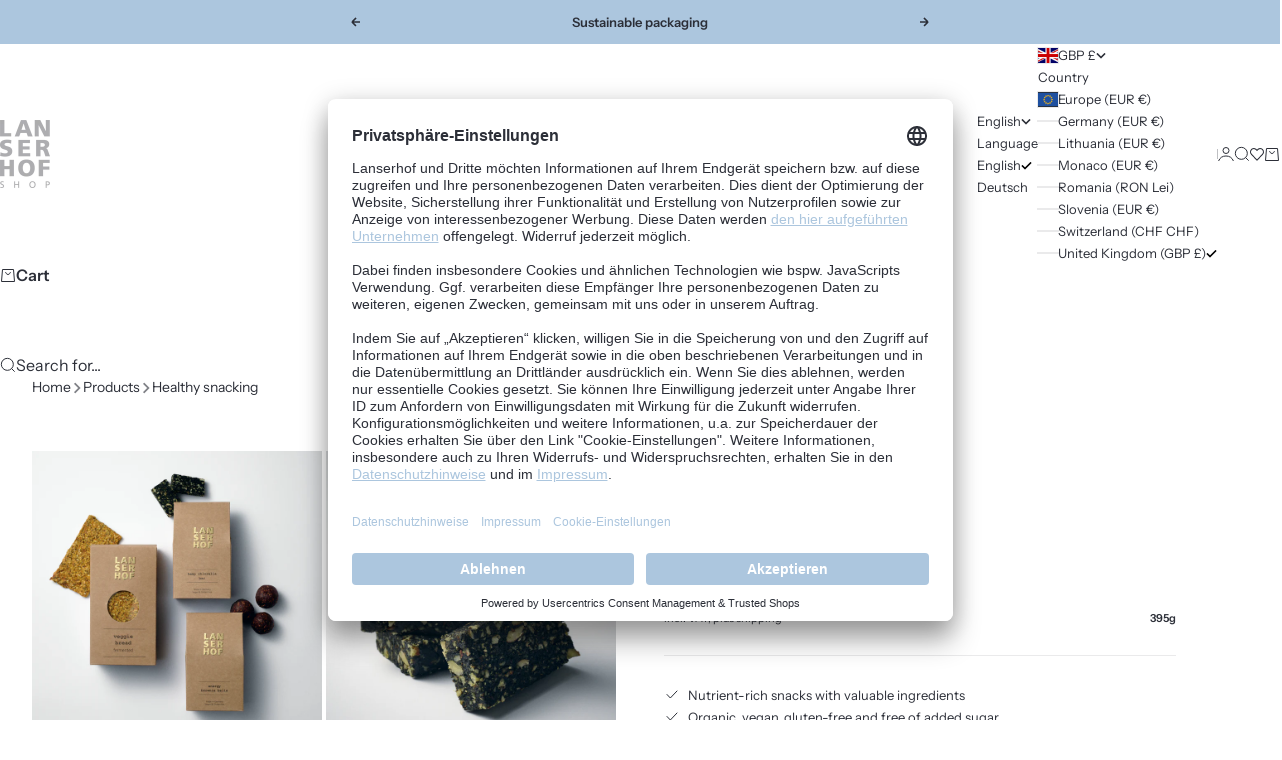

--- FILE ---
content_type: text/html; charset=utf-8
request_url: https://shop.lanserhof.com/en-gb/products/gesundes-naschen
body_size: 55248
content:
<!doctype html>

<html lang="en" dir="ltr">
  <head>
    <meta charset="utf-8">
    <meta name="viewport" content="width=device-width, initial-scale=1.0, height=device-height, minimum-scale=1.0, maximum-scale=5.0">

    <link rel="preconnect" href="//privacy-proxy.usercentrics.eu">
    <link rel="preload" href="//privacy-proxy.usercentrics.eu/latest/uc-block.bundle.js" as="script">
    <script async crossorigin fetchpriority="high" src="/cdn/shopifycloud/importmap-polyfill/es-modules-shim.2.4.0.js"></script>
<script id="usercentrics-cmp" data-settings-id="5MebNz-cjE9_gP" data-language="de" src="https://app.usercentrics.eu/browser-ui/latest/loader.js" async></script>
    <script src="https://privacy-proxy.usercentrics.eu/latest/uc-block.bundle.js" async></script>
    <link rel="preconnect dns-prefetch" href="https://api.config-security.com/" crossorigin>
    <link rel="preconnect dns-prefetch" href="https://conf.config-security.com/" crossorigin>
    <link rel="preconnect dns-prefetch" href="https://whale.camera/" crossorigin>

    <meta name="google-site-verification" content="SGv5TcDw3f1jdwXcKUdBaTmJoa5s7j95g1fEeVGiOxQ">

    <!-- Google tag (gtag.js) -->
    <script async src="https://www.googletagmanager.com/gtag/js?id=AW-10996697679"></script>
    <script>
      window.dataLayer = window.dataLayer || [];
      function gtag() {
        dataLayer.push(arguments);
      }
      gtag('js', new Date());
      gtag('config', 'AW-10996697679');
    </script>
    <!-- Newslette SignUp Facebook Tracking -->

    <script>
      !(function (f, b, e, v, n, t, s) {
        if (f.fbq) return;
        n = f.fbq = function () {
          n.callMethod ? n.callMethod.apply(n, arguments) : n.queue.push(arguments);
        };
        if (!f._fbq) f._fbq = n;
        n.push = n;
        n.loaded = !0;
        n.version = '2.0';
        n.queue = [];
        t = b.createElement(e);
        t.async = !0;
        t.src = v;
        s = b.getElementsByTagName(e)[0];
        s.parentNode.insertBefore(t, s);
      })(window, document, 'script', 'https://connect.facebook.net/en_US/fbevents.js');
      function waitForElementToDisplay(selector, timeout = 15000, interval = 100) {
        return new Promise((resolve, reject) => {
          let elapsedTime = 0;
          const check = () => {
            if (document.querySelector(selector)) {
              resolve(document.querySelector(selector));
            } else {
              elapsedTime += interval;
              if (elapsedTime >= timeout) {
                reject(new Error(`Element ${selector} did not appear within ${timeout} ms`));
              } else {
                setTimeout(check, interval);
              }
            }
          };
          setTimeout(check, interval);
        });
      }
      waitForElementToDisplay('[id^="hsForm_0f0089bf"] [type="submit"]').then((elm) => {
        elm.addEventListener('click', () => {
          fbq('track', 'Lead');
        });
      });
    </script>
    <script>
      document.addEventListener('DOMContentLoaded', function () {
        const cookieLink = document.querySelector('a[href="#cookie"]');
        if (cookieLink) {
          cookieLink.addEventListener('click', function (e) {
            e.preventDefault();
            UC_UI.showSecondLayer();
          });
        }
      });
    </script>

    <title>
      Healthy snacking advantage package | Lanserhof shop
    </title><meta name="description" content="Set consisting of nutrient-rich snacks with valuable ingredients. Organic, vegan, gluten-free and free of added sugar."><link rel="canonical" href="https://shop.lanserhof.com/en-gb/products/gesundes-naschen"><link rel="shortcut icon" href="//shop.lanserhof.com/cdn/shop/files/2606_LH_shop_favicon_blue_150x150_1.png?v=1755026930&width=96">
      <link rel="apple-touch-icon" href="//shop.lanserhof.com/cdn/shop/files/2606_LH_shop_favicon_blue_150x150_1.png?v=1755026930&width=180">


<link rel="preload" href="//shop.lanserhof.com/cdn/fonts/instrument_sans/instrumentsans_n4.db86542ae5e1596dbdb28c279ae6c2086c4c5bfa.woff2" as="font" type="font/woff2" crossorigin>
<link rel="preload" href="https://cdn.shopify.com/s/files/1/0553/0157/0753/files/FrutigerLT-200.ttf?v=1679586189" as="font" type="font/truetype" crossorigin><link rel="preload" href="https://cdn.shopify.com/s/files/1/0553/0157/0753/files/FrutigerLT-700.ttf?v=1679586189" as="font" type="font/truetype" crossorigin><link rel="preload" href="https://cdn.shopify.com/s/files/1/0553/0157/0753/files/FrutigerLT-700.ttf?v=1679586189" as="font" type="font/truetype" crossorigin><link rel="preload" href="https://cdn.shopify.com/s/files/1/0553/0157/0753/files/FrutigerLT-700.ttf?v=1679586189" as="font" type="font/truetype" crossorigin><link rel="preload" href="https://cdn.shopify.com/s/files/1/0553/0157/0753/files/FrutigerLT-200.ttf?v=1679586189" as="font" type="font/truetype" crossorigin><link rel="preload" href="https://cdn.shopify.com/s/files/1/0553/0157/0753/files/FrutigerLT-700.ttf?v=1679586189" as="font" type="font/truetype" crossorigin>
  <style data-shopify>
    
      
        @font-face {
          font-family: Frutiger;
          src: url(https://cdn.shopify.com/s/files/1/0553/0157/0753/files/FrutigerLT-200.ttf?v=1679586189) format('truetype');
          font-weight: 200;
          font-display: swap;
          font-style: normal;
        }
      
      
      
      
      
      
        @font-face {
          font-family: Frutiger;
          src: url(https://cdn.shopify.com/s/files/1/0553/0157/0753/files/FrutigerLT-700.ttf?v=1679586189) format('truetype');
          font-weight: 700;
          font-display: swap;
          font-style: normal;
        }
      
      
    

    
      
        @font-face {
          font-family: Frutiger;
          src: url(https://cdn.shopify.com/s/files/1/0553/0157/0753/files/FrutigerLT-200.ttf?v=1679586189) format('truetype');
          font-weight: 200;
          font-display: swap;
          font-style: normal;
        }
      
      
      
      
      
        @font-face {
          font-family: Frutiger;
          src: url(https://cdn.shopify.com/s/files/1/0553/0157/0753/files/FrutigerLT-700.ttf?v=1679586189) format('truetype');
          font-weight: 600;
          font-display: swap;
          font-style: normal;
        }
      
      
        @font-face {
          font-family: Frutiger;
          src: url(https://cdn.shopify.com/s/files/1/0553/0157/0753/files/FrutigerLT-700.ttf?v=1679586189) format('truetype');
          font-weight: 700;
          font-display: swap;
          font-style: normal;
        }
      
      
        @font-face {
          font-family: Frutiger;
          src: url(https://cdn.shopify.com/s/files/1/0553/0157/0753/files/FrutigerLT-700.ttf?v=1679586189) format('truetype');
          font-weight: 900;
          font-display: swap;
          font-style: normal;
        }
      
    

    
  </style>

<meta property="og:type" content="product">
  <meta property="og:title" content="Healthy snacking">
  <meta property="product:price:amount" content="36.00">
  <meta property="product:price:currency" content="GBP">
  <meta property="product:availability" content="out of stock"><meta property="og:image" content="http://shop.lanserhof.com/cdn/shop/files/ARKIV_Lanserhof_Packshot_Group_Bread_Bar_Balls_202.jpg?v=1701070343&width=2048">
  <meta property="og:image:secure_url" content="https://shop.lanserhof.com/cdn/shop/files/ARKIV_Lanserhof_Packshot_Group_Bread_Bar_Balls_202.jpg?v=1701070343&width=2048">
  <meta property="og:image:width" content="1800">
  <meta property="og:image:height" content="1800"><meta property="og:description" content="Set consisting of nutrient-rich snacks with valuable ingredients. Organic, vegan, gluten-free and free of added sugar."><meta property="og:url" content="https://shop.lanserhof.com/en-gb/products/gesundes-naschen">
<meta property="og:site_name" content="Lanserhof Shop"><meta name="twitter:card" content="summary"><meta name="twitter:title" content="Healthy snacking">
  <meta name="twitter:description" content="

Nutrient-rich snacks with valuable ingredients

 Organic, vegan, gluten-free and free of added sugar

 Value package consists of: Veggie Bread , Hemp Chlorella Bar , Energy Brownie Balls


"><meta name="twitter:image" content="https://shop.lanserhof.com/cdn/shop/files/ARKIV_Lanserhof_Packshot_Group_Bread_Bar_Balls_202.jpg?crop=center&height=1200&v=1701070343&width=1200">
  <meta name="twitter:image:alt" content=""><script type="application/ld+json">{"@context":"http:\/\/schema.org\/","@id":"\/en-gb\/products\/gesundes-naschen#product","@type":"Product","brand":{"@type":"Brand","name":"Lanserhof Shop"},"category":"Fitness \u0026 Nutrition","description":"\n\nNutrient-rich snacks with valuable ingredients\n\n Organic, vegan, gluten-free and free of added sugar\n\n Value package consists of: Veggie Bread , Hemp Chlorella Bar , Energy Brownie Balls\n\n\n","image":"https:\/\/shop.lanserhof.com\/cdn\/shop\/files\/ARKIV_Lanserhof_Packshot_Group_Bread_Bar_Balls_202.jpg?v=1701070343\u0026width=1920","name":"Healthy snacking","offers":{"@id":"\/en-gb\/products\/gesundes-naschen?variant=44825549603084#offer","@type":"Offer","availability":"http:\/\/schema.org\/OutOfStock","price":"36.00","priceCurrency":"GBP","url":"https:\/\/shop.lanserhof.com\/en-gb\/products\/gesundes-naschen?variant=44825549603084"},"url":"https:\/\/shop.lanserhof.com\/en-gb\/products\/gesundes-naschen"}</script><script type="application/ld+json">
  {
    "@context": "https://schema.org",
    "@type": "BreadcrumbList",
    "itemListElement": [{
        "@type": "ListItem",
        "position": 1,
        "name": "Home",
        "item": "https://shop.lanserhof.com"
      },{
            "@type": "ListItem",
            "position": 2,
            "name": "Healthy snacking",
            "item": "https://shop.lanserhof.com/en-gb/products/gesundes-naschen"
          }]
  }
</script><style>@font-face {
  font-family: "Instrument Sans";
  font-weight: 400;
  font-style: normal;
  font-display: swap;
  src: url("//shop.lanserhof.com/cdn/fonts/instrument_sans/instrumentsans_n4.db86542ae5e1596dbdb28c279ae6c2086c4c5bfa.woff2") format("woff2"),
       url("//shop.lanserhof.com/cdn/fonts/instrument_sans/instrumentsans_n4.510f1b081e58d08c30978f465518799851ef6d8b.woff") format("woff");
}
@font-face {
  font-family: "Instrument Sans";
  font-weight: 400;
  font-style: italic;
  font-display: swap;
  src: url("//shop.lanserhof.com/cdn/fonts/instrument_sans/instrumentsans_i4.028d3c3cd8d085648c808ceb20cd2fd1eb3560e5.woff2") format("woff2"),
       url("//shop.lanserhof.com/cdn/fonts/instrument_sans/instrumentsans_i4.7e90d82df8dee29a99237cd19cc529d2206706a2.woff") format("woff");
}
@font-face {
  font-family: "Instrument Sans";
  font-weight: 500;
  font-style: normal;
  font-display: swap;
  src: url("//shop.lanserhof.com/cdn/fonts/instrument_sans/instrumentsans_n5.1ce463e1cc056566f977610764d93d4704464858.woff2") format("woff2"),
       url("//shop.lanserhof.com/cdn/fonts/instrument_sans/instrumentsans_n5.9079eb7bba230c9d8d8d3a7d101aa9d9f40b6d14.woff") format("woff");
}
@font-face {
  font-family: "Instrument Sans";
  font-weight: 600;
  font-style: normal;
  font-display: swap;
  src: url("//shop.lanserhof.com/cdn/fonts/instrument_sans/instrumentsans_n6.27dc66245013a6f7f317d383a3cc9a0c347fb42d.woff2") format("woff2"),
       url("//shop.lanserhof.com/cdn/fonts/instrument_sans/instrumentsans_n6.1a71efbeeb140ec495af80aad612ad55e19e6d0e.woff") format("woff");
}
@font-face {
  font-family: "Instrument Sans";
  font-weight: 600;
  font-style: italic;
  font-display: swap;
  src: url("//shop.lanserhof.com/cdn/fonts/instrument_sans/instrumentsans_i6.ba8063f6adfa1e7ffe690cc5efa600a1e0a8ec32.woff2") format("woff2"),
       url("//shop.lanserhof.com/cdn/fonts/instrument_sans/instrumentsans_i6.a5bb29b76a0bb820ddaa9417675a5d0bafaa8c1f.woff") format("woff");
}
:root {
    /* Container */
    --container-max-width: 100%;
    --container-gutter: 1.25rem;

    /* Spacing */
    --section-vertical-spacing: 2.5rem;
    --section-stack-row-gap: 2rem;

    /* Form settings */
    --form-gap: 1rem; /* Gap between fieldset and submit button */
    --fieldset-gap: 0.5rem; /* Gap between each form input within a fieldset */
    --form-control-gap: 0.5rem; /* Gap between input and label (ignored for floating label) */
    --checkbox-control-gap: 0.75rem; /* Horizontal gap between checkbox and its associated label */
    --input-padding-block: 0.65rem; /* Vertical padding for input, textarea and native select */
    --input-padding-inline: 1rem; /* Horizontal padding for input, textarea and native select */
    --checkbox-size: 0.875rem; /* Size (width and height) for checkbox */

    /* Product listing gaps */
    --product-list-column-gap: 0px;
    --product-list-padding-inline: clamp(0px, var(--product-list-column-gap) , min(1.75rem, var(--product-list-column-gap)));--product-list-row-gap: 0px;/* Other sizes */
    --header-group-height: calc(var(--announcement-bar-height, 0px) + var(--countdown-condensed-height, 0px) + var(--header-height, 0px));
    --sticky-area-height: calc(var(--announcement-bar-is-sticky, 0) * var(--announcement-bar-height, 0px) + var(--header-is-sticky, 0) * var(--header-height, 0px));
    --sticky-offset: calc(var(--announcement-bar-is-sticky, 0) * var(--announcement-bar-height, 0px) + var(--header-is-sticky, 0) * var(--header-is-visible, 1) * var(--header-height, 0px));

    /* RTL support */
    --transform-logical-flip: 1;
    --transform-origin-start: left;
    --transform-origin-end: right;

    /**
     * ---------------------------------------------------------------------
     * TYPOGRAPHY
     * ---------------------------------------------------------------------
     */

    /* Font properties */
    
      --subheading-font-family: Frutiger, sans-serif;
      --subheading-font-weight: 200;
      --subheading-font-style: normal;
    
    --subheading-font-size: 0.75rem;
    --subheading-text-transform: uppercase;
    --subheading-letter-spacing: 0.25em;

    
      --heading-font-family: Frutiger, sans-serif;
      --heading-font-weight: 200;
      --heading-font-style: normal;
    

    --heading-text-transform: none;
    --heading-letter-spacing: 0.0em;
    --heading-line-height: 1.3;
    --heading-italic-font-family: Helvetica, Arial, sans-serif;
    --heading-italic-font-weight: 400;
    --heading-italic-font-size-multiplier: 0%;

    
      --text-font-family: "Instrument Sans", sans-serif;
      --text-font-weight: 400;
      --text-font-style: normal;
    

    --text-transform: normal;
    --text-letter-spacing: 0.0em;
    --text-line-height: 1.7;
    --text-font-medium-weight: 500;
    --text-font-bold-weight: 600;
    --button-font: var(--text-font-style) var(--text-font-weight) var(--button-font-size) / normal var(--text-font-family);
    --button-text-transform: none;
    --button-letter-spacing: 0.0em;

    /* Font sizes */--text-heading-size-factor: 0.9;
    --text-display-xl: max(0.75rem, clamp(3.5rem, 1.9223rem + 6.7314vw, 10rem) * var(--text-heading-size-factor));
    --text-display-l: max(0.75rem, clamp(3.375rem, 2.1311rem + 5.3074vw, 8.5rem) * var(--text-heading-size-factor));
    --text-display-m: max(0.75rem, clamp(3.25rem, 2.3701rem + 3.7540vw, 6.875rem) * var(--text-heading-size-factor));
    --text-h1: max(0.75rem, clamp(3rem, 2.3325rem + 2.8479vw, 5.75rem) * var(--text-heading-size-factor));
    --text-h2: max(0.75rem, clamp(2.5rem, 1.9539rem + 2.3301vw, 4.75rem) * var(--text-heading-size-factor));
    --text-h3: max(0.75rem, clamp(2rem, 1.6359rem + 1.5534vw, 3.5rem) * var(--text-heading-size-factor));
    --text-h4: max(0.75rem, clamp(1.75rem, 1.4466rem + 1.2945vw, 3rem) * var(--text-heading-size-factor));
    --text-h5: max(0.75rem, clamp(1.375rem, 1.2233rem + 0.6472vw, 2rem) * var(--text-heading-size-factor));
    --text-h6: max(0.75rem, clamp(1.1875rem, 1.1117rem + 0.3236vw, 1.5rem) * var(--text-heading-size-factor));
    --text-h7: max(0.75rem, clamp(1rem, 0.9545rem + 0.1942vw, 1.1875rem) * var(--text-heading-size-factor));
    --text-xs: 0.6875rem;
    --text-sm: 0.75rem;
    --text-base: 0.75rem;
    --text-lg: 0.9375rem;
    --button-font-size: 0.8125rem;

    /* Rounded variables (used for border radius) */
    --rounded-full: 9999px;
    --subheading-border-radius: 0.0rem;
    --button-border-radius: 1.875rem;
    --input-border-radius: 1.875rem;

    /* Product card variables */
    --product-card-row-count: 2;

    /**
     * ---------------------------------------------------------------------
     * OTHER
     * ---------------------------------------------------------------------
     */

    --icon-stroke-width: 1px;
    --quotation-mark-svg: url('data:image/svg+xml,<svg xmlns="http://www.w3.org/2000/svg" focusable="false" width="62" fill="none" viewBox="0 0 62 57"><path fill="%23000" d="M.79 31.904 11.924.816h12.296l-8.12 31.088h7.888V56.96H.79V31.904Zm37.351 0L49.277.816h12.064l-8.12 31.088h7.888V56.96H38.141V31.904Z" /></svg>');
  }

  [dir="rtl"]:root {
    /* RTL support */
    --transform-logical-flip: -1;
    --transform-origin-start: right;
    --transform-origin-end: left;
  }

  @media screen and (min-width: 700px) {
    :root {
      --text-xs: 0.6875rem;
      --text-sm: 0.75rem;
      --text-base: 0.8125rem;
      --text-lg: 1.0rem;
      --subheading-font-size: 0.8125rem;

      /* Spacing */
      --container-gutter: 2rem;

      /* Form settings */
      --form-gap: 1.25rem; /* Gap between fieldset and submit button */
      --fieldset-gap: 0.75rem; /* Gap between each form input within a fieldset */
      --input-padding-block: 0.75rem; /* Vertical padding for input, textarea and native select */

      /* Font sizes */
      --button-font-size: 0.8125rem;

      /* Product listing gaps */--product-list-column-gap: 0px;
        --product-list-row-gap: 0px;}
  }

  @media screen and (min-width: 1000px) {
    :root {
      /* Spacing settings */
      --section-vertical-spacing: 3.5rem;
      --section-stack-row-gap: 3rem;
    }
  }

  @media screen and (min-width: 1399px) {
    :root {
      /* Spacing settings */
      --section-vertical-spacing: 4.5rem;
      --container-gutter: 3rem;
    }
  }

  /**
   * ---------------------------------------------------------------------
   * COLORS
   * ---------------------------------------------------------------------
   */

  :root {--page-overlay: 0 0 0 / 0.4;
    --dialog-backdrop-blur: 12px;

    /* Status colors */
    --success-background: 227 240 232;
    --success-text: 22 131 66;
    --warning-background: 253 241 224;
    --warning-text: 237 138 0;
    --error-background: 251 224 224;
    --error-text: 224 0 0;

    /* Product colors */
    --on-sale-text: 250 63 63;
    --on-sale-badge-background: 250 63 63;
    --on-sale-badge-text: 255 255 255;
    --sold-out-badge-background: 44 47 56;
    --sold-out-badge-text: 255 255 255;
    --custom-badge-background: 255 255 255;
    --custom-badge-text: 0 0 0;
    --star-color: 246 164 41;
  }.color-scheme--scheme-1 {
      --accent: 44 47 56;
      --background: 255 255 255;
      --background-gradient: ;
      --background-secondary: 255 255 255;
      --has-transparent-background: 0;
      --has-filled-background: 1;
      --text-color: 44 47 56;--border-color: 234 234 235;/* Subheading colors */--subheading-background: 0 0 0 / 0.0;
      --subheading-border: none;
      --subheading-text-color: 44 47 56;
      --subheading-has-padding: 0;

      /* Heading highlight */
      --heading-highlight-accent-color: 44 47 56;
      --heading-highlight-text-color: 255 255 255;

      /* Button colors */
      --button-background-primary: 44 47 56;
      --button-text-primary: 255 255 255;

      /* Form inputs */
      --input-background: 255 255 255;
      --input-text-color: 44 47 56;
      --input-text-transform: none;
    }.shopify-section:has(> .color-scheme--scheme-1) + .shopify-section:has(> .color-scheme--scheme-1) {
          --section-has-same-background-as-previous-section: 1;
        }.shopify-section:has(> .color-scheme--scheme-1) + .shopify-section:has(> .color-scheme--scheme-b24f4e0d-9451-4172-b55f-4728d3923769) {
          --section-has-same-background-as-previous-section: 1;
        }.shopify-section:has(> .color-scheme--scheme-1) + .shopify-section:has(> .color-scheme--scheme-20e5e02e-98b2-4c96-b301-e9b795c9ad91) {
          --section-has-same-background-as-previous-section: 1;
        }.color-scheme--scheme-2 {
      --accent: 255 255 255;
      --background: 44 47 56;
      --background-gradient: ;
      --background-secondary: 44 47 56;
      --has-transparent-background: 0;
      --has-filled-background: 1;
      --text-color: 255 255 255;--border-color: 65 68 76;/* Subheading colors */--subheading-background: 0 0 0 / 0.0;
      --subheading-border: none;
      --subheading-text-color: 255 255 255;
      --subheading-has-padding: 0;

      /* Heading highlight */
      --heading-highlight-accent-color: 172 198 222;
      --heading-highlight-text-color: 255 255 255;

      /* Button colors */
      --button-background-primary: 255 255 255;
      --button-text-primary: 44 47 56;

      /* Form inputs */
      --input-background: 0 0 0 / 0;
      --input-text-color: 255 255 255;
      --input-text-transform: none;
    }.shopify-section:has(> .color-scheme--scheme-2) + .shopify-section:has(> .color-scheme--scheme-2) {
          --section-has-same-background-as-previous-section: 1;
        }.color-scheme--scheme-3 {
      --accent: 255 255 255;
      --background: 0 0 0 / 0;
      --background-gradient: ;
      --background-secondary: 240 240 240;
      --has-transparent-background: 1;
      --has-filled-background: 0;
      --text-color: 255 255 255;--border-color: 255 255 255 / 0.6;/* Subheading colors */--subheading-background: 0 0 0 / 0.0;
      --subheading-border: none;
      --subheading-text-color: 255 255 255;
      --subheading-has-padding: 0;

      /* Heading highlight */
      --heading-highlight-accent-color: 3 3 5;
      --heading-highlight-text-color: 255 255 255;

      /* Button colors */
      --button-background-primary: 255 255 255;
      --button-text-primary: 8 9 18;

      /* Form inputs */
      --input-background: 255 255 255;
      --input-text-color: 3 3 5;
      --input-text-transform: none;
    }.shopify-section:has(> .color-scheme--scheme-3) + .shopify-section:has(> .color-scheme--scheme-3) {
          --section-has-same-background-as-previous-section: 1;
        }.color-scheme--scheme-4 {
      --accent: 44 47 56;
      --background: 243 243 243;
      --background-gradient: ;
      --background-secondary: 243 243 243;
      --has-transparent-background: 0;
      --has-filled-background: 1;
      --text-color: 44 47 56;--border-color: 223 223 224;/* Subheading colors */--subheading-background: 0 0 0 / 0.0;
      --subheading-border: none;
      --subheading-text-color: 44 47 56;
      --subheading-has-padding: 0;

      /* Heading highlight */
      --heading-highlight-accent-color: 243 243 243;
      --heading-highlight-text-color: 44 47 56;

      /* Button colors */
      --button-background-primary: 44 47 56;
      --button-text-primary: 255 255 255;

      /* Form inputs */
      --input-background: 44 47 56;
      --input-text-color: 243 243 243;
      --input-text-transform: none;
    }.shopify-section:has(> .color-scheme--scheme-4) + .shopify-section:has(> .color-scheme--scheme-4) {
          --section-has-same-background-as-previous-section: 1;
        }.color-scheme--scheme-5 {
      --accent: 50 30 30;
      --background: 241 228 211;
      --background-gradient: ;
      --background-secondary: 255 255 255;
      --has-transparent-background: 0;
      --has-filled-background: 1;
      --text-color: 50 30 30;--border-color: 222 208 193;/* Subheading colors */--subheading-background: 0 0 0 / 0.0;
      --subheading-border: none;
      --subheading-text-color: 50 30 30;
      --subheading-has-padding: 0;

      /* Heading highlight */
      --heading-highlight-accent-color: 163 42 26;
      --heading-highlight-text-color: 255 255 255;

      /* Button colors */
      --button-background-primary: 50 30 30;
      --button-text-primary: 255 255 255;

      /* Form inputs */
      --input-background: 255 255 255;
      --input-text-color: 50 30 30;
      --input-text-transform: none;
    }.shopify-section:has(> .color-scheme--scheme-5) + .shopify-section:has(> .color-scheme--scheme-5) {
          --section-has-same-background-as-previous-section: 1;
        }.color-scheme--scheme-6 {
      --accent: 255 255 255;
      --background: 82 87 46;
      --background-gradient: ;
      --background-secondary: 255 255 255;
      --has-transparent-background: 0;
      --has-filled-background: 1;
      --text-color: 255 255 255;--border-color: 99 104 67;/* Subheading colors */--subheading-background: 0 0 0 / 0.0;
      --subheading-border: none;
      --subheading-text-color: 255 255 255;
      --subheading-has-padding: 0;

      /* Heading highlight */
      --heading-highlight-accent-color: 255 255 255;
      --heading-highlight-text-color: 82 87 46;

      /* Button colors */
      --button-background-primary: 255 255 255;
      --button-text-primary: 82 87 46;

      /* Form inputs */
      --input-background: 255 255 255;
      --input-text-color: 82 87 46;
      --input-text-transform: none;
    }.shopify-section:has(> .color-scheme--scheme-6) + .shopify-section:has(> .color-scheme--scheme-6) {
          --section-has-same-background-as-previous-section: 1;
        }.color-scheme--scheme-7 {
      --accent: 255 255 255;
      --background: 0 0 0;
      --background-gradient: ;
      --background-secondary: 0 0 0;
      --has-transparent-background: 0;
      --has-filled-background: 1;
      --text-color: 255 255 255;--border-color: 26 26 26;/* Subheading colors */--subheading-background: 0 0 0 / 0.0;
      --subheading-border: none;
      --subheading-text-color: 255 255 255;
      --subheading-has-padding: 0;

      /* Heading highlight */
      --heading-highlight-accent-color: 255 255 255;
      --heading-highlight-text-color: 255 255 255;

      /* Button colors */
      --button-background-primary: 255 255 255;
      --button-text-primary: 0 0 0;

      /* Form inputs */
      --input-background: 0 0 0;
      --input-text-color: 255 255 255;
      --input-text-transform: none;
    }.shopify-section:has(> .color-scheme--scheme-7) + .shopify-section:has(> .color-scheme--scheme-7) {
          --section-has-same-background-as-previous-section: 1;
        }.color-scheme--scheme-b24f4e0d-9451-4172-b55f-4728d3923769 {
      --accent: 44 47 56;
      --background: 255 255 255;
      --background-gradient: ;
      --background-secondary: 255 255 255;
      --has-transparent-background: 0;
      --has-filled-background: 1;
      --text-color: 44 47 56;--border-color: 234 234 235;/* Subheading colors */--subheading-background: 0 0 0 / 0.0;
      --subheading-border: none;
      --subheading-text-color: 44 47 56;
      --subheading-has-padding: 0;

      /* Heading highlight */
      --heading-highlight-accent-color: 44 47 56;
      --heading-highlight-text-color: 255 255 255;

      /* Button colors */
      --button-background-primary: 44 47 56;
      --button-text-primary: 255 255 255;

      /* Form inputs */
      --input-background: 255 255 255;
      --input-text-color: 44 47 56;
      --input-text-transform: none;
    }.shopify-section:has(> .color-scheme--scheme-b24f4e0d-9451-4172-b55f-4728d3923769) + .shopify-section:has(> .color-scheme--scheme-1) {
          --section-has-same-background-as-previous-section: 1;
        }.shopify-section:has(> .color-scheme--scheme-b24f4e0d-9451-4172-b55f-4728d3923769) + .shopify-section:has(> .color-scheme--scheme-b24f4e0d-9451-4172-b55f-4728d3923769) {
          --section-has-same-background-as-previous-section: 1;
        }.shopify-section:has(> .color-scheme--scheme-b24f4e0d-9451-4172-b55f-4728d3923769) + .shopify-section:has(> .color-scheme--scheme-20e5e02e-98b2-4c96-b301-e9b795c9ad91) {
          --section-has-same-background-as-previous-section: 1;
        }.color-scheme--scheme-20e5e02e-98b2-4c96-b301-e9b795c9ad91 {
      --accent: 44 47 56;
      --background: 255 255 255;
      --background-gradient: ;
      --background-secondary: 255 255 255;
      --has-transparent-background: 0;
      --has-filled-background: 1;
      --text-color: 44 47 56;--border-color: 234 234 235;/* Subheading colors */--subheading-background: 0 0 0 / 0.0;
      --subheading-border: none;
      --subheading-text-color: 44 47 56;
      --subheading-has-padding: 0;

      /* Heading highlight */
      --heading-highlight-accent-color: 44 47 56;
      --heading-highlight-text-color: 255 255 255;

      /* Button colors */
      --button-background-primary: 44 47 56;
      --button-text-primary: 255 255 255;

      /* Form inputs */
      --input-background: 255 255 255;
      --input-text-color: 44 47 56;
      --input-text-transform: none;
    }.shopify-section:has(> .color-scheme--scheme-20e5e02e-98b2-4c96-b301-e9b795c9ad91) + .shopify-section:has(> .color-scheme--scheme-1) {
          --section-has-same-background-as-previous-section: 1;
        }.shopify-section:has(> .color-scheme--scheme-20e5e02e-98b2-4c96-b301-e9b795c9ad91) + .shopify-section:has(> .color-scheme--scheme-b24f4e0d-9451-4172-b55f-4728d3923769) {
          --section-has-same-background-as-previous-section: 1;
        }.shopify-section:has(> .color-scheme--scheme-20e5e02e-98b2-4c96-b301-e9b795c9ad91) + .shopify-section:has(> .color-scheme--scheme-20e5e02e-98b2-4c96-b301-e9b795c9ad91) {
          --section-has-same-background-as-previous-section: 1;
        }.color-scheme--scheme-c5721bcd-a2b7-4b34-83be-25fb6c11d16a {
      --accent: 255 255 255;
      --background: 172 198 222;
      --background-gradient: ;
      --background-secondary: 255 255 255;
      --has-transparent-background: 0;
      --has-filled-background: 1;
      --text-color: 44 47 56;--border-color: 159 183 205;/* Subheading colors */--subheading-background: 0 0 0 / 0.0;
      --subheading-border: none;
      --subheading-text-color: 44 47 56;
      --subheading-has-padding: 0;

      /* Heading highlight */
      --heading-highlight-accent-color: 44 47 56;
      --heading-highlight-text-color: 255 255 255;

      /* Button colors */
      --button-background-primary: 255 255 255;
      --button-text-primary: 44 47 56;

      /* Form inputs */
      --input-background: 255 255 255;
      --input-text-color: 44 47 56;
      --input-text-transform: none;
    }.shopify-section:has(> .color-scheme--scheme-c5721bcd-a2b7-4b34-83be-25fb6c11d16a) + .shopify-section:has(> .color-scheme--scheme-c5721bcd-a2b7-4b34-83be-25fb6c11d16a) {
          --section-has-same-background-as-previous-section: 1;
        }</style>
<script>
  // This allows to expose several variables to the global scope, to be used in scripts
  window.themeVariables = {
    settings: {
      pageType: "product",
      moneyFormat: "£{{amount}}",
      moneyWithCurrencyFormat: "£{{amount}} GBP",
      currencyCodeEnabled: false,
      cartType: "drawer",
      showHeadingEffectAnimation: true,
      staggerProducts: true
    },

    strings: {
      addedToCart: "{{product_title}} was added to cart",
      closeGallery: "Close gallery",
      zoomGallery: "Zoom",
      errorGallery: "Image cannot be loaded",
      shippingEstimatorNoResults: "Sorry, we do not ship to your address.",
      shippingEstimatorOneResult: "There is one shipping rate for your address:",
      shippingEstimatorMultipleResults: "There are several shipping rates for your address:",
      shippingEstimatorError: "One or more error occurred while retrieving shipping rates:",
      next: "Next",
      previous: "Previous"
    },

    mediaQueries: {
      'sm': 'screen and (min-width: 700px)',
      'md': 'screen and (min-width: 1000px)',
      'lg': 'screen and (min-width: 1150px)',
      'xl': 'screen and (min-width: 1400px)',
      '2xl': 'screen and (min-width: 1600px)',
      'sm-max': 'screen and (max-width: 699px)',
      'md-max': 'screen and (max-width: 999px)',
      'lg-max': 'screen and (max-width: 1149px)',
      'xl-max': 'screen and (max-width: 1399px)',
      '2xl-max': 'screen and (max-width: 1599px)',
      'motion-safe': '(prefers-reduced-motion: no-preference)',
      'motion-reduce': '(prefers-reduced-motion: reduce)',
      'supports-hover': 'screen and (pointer: fine)',
      'supports-touch': 'screen and (pointer: coarse)'
    }
  };</script>
<script type="importmap">{
        "imports": {
          "vendor": "//shop.lanserhof.com/cdn/shop/t/68/assets/vendor.min.js?v=149317703429685268631751383518",
          "theme": "//shop.lanserhof.com/cdn/shop/t/68/assets/theme.js?v=127171423149839764601752245431",
          "photoswipe": "//shop.lanserhof.com/cdn/shop/t/68/assets/photoswipe.min.js?v=13374349288281597431751383523"
        }
      }
    </script>

    <script type="module" src="//shop.lanserhof.com/cdn/shop/t/68/assets/vendor.min.js?v=149317703429685268631751383518"></script>
    <script type="module" src="//shop.lanserhof.com/cdn/shop/t/68/assets/theme.js?v=127171423149839764601752245431"></script>
    <script type="module" src="//shop.lanserhof.com/cdn/shop/t/68/assets/custom.js?v=159382293865442571111751549083"></script>

    <script>window.performance && window.performance.mark && window.performance.mark('shopify.content_for_header.start');</script><meta name="google-site-verification" content="SGv5TcDw3f1jdwXcKUdBaTmJoa5s7j95g1fEeVGiOxQ">
<meta name="facebook-domain-verification" content="74065s59qha3fvgm0136f510ff6ojc">
<meta name="google-site-verification" content="zQBnj1rkNA2WdDLx2FfSgM97gy8vQz234e5PCTqRxhI">
<meta id="shopify-digital-wallet" name="shopify-digital-wallet" content="/55301570753/digital_wallets/dialog">
<meta name="shopify-requires-components" content="true" product-ids="8512471761164">
<meta name="shopify-checkout-api-token" content="a494031a41bb925a316ba225bb2dcf02">
<meta id="in-context-paypal-metadata" data-shop-id="55301570753" data-venmo-supported="false" data-environment="production" data-locale="en_US" data-paypal-v4="true" data-currency="GBP">
<link rel="alternate" hreflang="x-default" href="https://shop.lanserhof.com/products/gesundes-naschen">
<link rel="alternate" hreflang="en-GB" href="https://shop.lanserhof.com/en-gb/products/gesundes-naschen">
<link rel="alternate" hreflang="de-GB" href="https://shop.lanserhof.com/de-gb/products/gesundes-naschen">
<link rel="alternate" hreflang="de-CH" href="https://shop.lanserhof.com/de-ch/products/gesundes-naschen">
<link rel="alternate" hreflang="en-CH" href="https://shop.lanserhof.com/en-ch/products/gesundes-naschen">
<link rel="alternate" hreflang="de-BE" href="https://shop.lanserhof.com/de-eu/products/gesundes-naschen">
<link rel="alternate" hreflang="en-BE" href="https://shop.lanserhof.com/en-eu/products/gesundes-naschen">
<link rel="alternate" hreflang="de-BG" href="https://shop.lanserhof.com/de-eu/products/gesundes-naschen">
<link rel="alternate" hreflang="en-BG" href="https://shop.lanserhof.com/en-eu/products/gesundes-naschen">
<link rel="alternate" hreflang="de-DK" href="https://shop.lanserhof.com/de-eu/products/gesundes-naschen">
<link rel="alternate" hreflang="en-DK" href="https://shop.lanserhof.com/en-eu/products/gesundes-naschen">
<link rel="alternate" hreflang="de-ES" href="https://shop.lanserhof.com/de-eu/products/gesundes-naschen">
<link rel="alternate" hreflang="en-ES" href="https://shop.lanserhof.com/en-eu/products/gesundes-naschen">
<link rel="alternate" hreflang="de-FR" href="https://shop.lanserhof.com/de-eu/products/gesundes-naschen">
<link rel="alternate" hreflang="en-FR" href="https://shop.lanserhof.com/en-eu/products/gesundes-naschen">
<link rel="alternate" hreflang="de-IT" href="https://shop.lanserhof.com/de-eu/products/gesundes-naschen">
<link rel="alternate" hreflang="en-IT" href="https://shop.lanserhof.com/en-eu/products/gesundes-naschen">
<link rel="alternate" hreflang="de-LT" href="https://shop.lanserhof.com/de-eu/products/gesundes-naschen">
<link rel="alternate" hreflang="en-LT" href="https://shop.lanserhof.com/en-eu/products/gesundes-naschen">
<link rel="alternate" hreflang="de-LU" href="https://shop.lanserhof.com/de-eu/products/gesundes-naschen">
<link rel="alternate" hreflang="en-LU" href="https://shop.lanserhof.com/en-eu/products/gesundes-naschen">
<link rel="alternate" hreflang="de-MC" href="https://shop.lanserhof.com/de-eu/products/gesundes-naschen">
<link rel="alternate" hreflang="en-MC" href="https://shop.lanserhof.com/en-eu/products/gesundes-naschen">
<link rel="alternate" hreflang="de-NL" href="https://shop.lanserhof.com/de-eu/products/gesundes-naschen">
<link rel="alternate" hreflang="en-NL" href="https://shop.lanserhof.com/en-eu/products/gesundes-naschen">
<link rel="alternate" hreflang="de-PL" href="https://shop.lanserhof.com/de-eu/products/gesundes-naschen">
<link rel="alternate" hreflang="en-PL" href="https://shop.lanserhof.com/en-eu/products/gesundes-naschen">
<link rel="alternate" hreflang="de-PT" href="https://shop.lanserhof.com/de-eu/products/gesundes-naschen">
<link rel="alternate" hreflang="en-PT" href="https://shop.lanserhof.com/en-eu/products/gesundes-naschen">
<link rel="alternate" hreflang="de-SE" href="https://shop.lanserhof.com/de-eu/products/gesundes-naschen">
<link rel="alternate" hreflang="en-SE" href="https://shop.lanserhof.com/en-eu/products/gesundes-naschen">
<link rel="alternate" hreflang="de-SI" href="https://shop.lanserhof.com/de-eu/products/gesundes-naschen">
<link rel="alternate" hreflang="en-SI" href="https://shop.lanserhof.com/en-eu/products/gesundes-naschen">
<link rel="alternate" hreflang="de-DE" href="https://shop.lanserhof.com/products/gesundes-naschen">
<link rel="alternate" hreflang="en-DE" href="https://shop.lanserhof.com/en/products/gesundes-naschen">
<link rel="alternate" type="application/json+oembed" href="https://shop.lanserhof.com/en-gb/products/gesundes-naschen.oembed">
<script async="async" src="/checkouts/internal/preloads.js?locale=en-GB"></script>
<link rel="preconnect" href="https://shop.app" crossorigin="anonymous">
<script async="async" src="https://shop.app/checkouts/internal/preloads.js?locale=en-GB&shop_id=55301570753" crossorigin="anonymous"></script>
<script id="apple-pay-shop-capabilities" type="application/json">{"shopId":55301570753,"countryCode":"DE","currencyCode":"GBP","merchantCapabilities":["supports3DS"],"merchantId":"gid:\/\/shopify\/Shop\/55301570753","merchantName":"Lanserhof Shop","requiredBillingContactFields":["postalAddress","email"],"requiredShippingContactFields":["postalAddress","email"],"shippingType":"shipping","supportedNetworks":["visa","maestro","masterCard","amex"],"total":{"type":"pending","label":"Lanserhof Shop","amount":"1.00"},"shopifyPaymentsEnabled":true,"supportsSubscriptions":true}</script>
<script id="shopify-features" type="application/json">{"accessToken":"a494031a41bb925a316ba225bb2dcf02","betas":["rich-media-storefront-analytics"],"domain":"shop.lanserhof.com","predictiveSearch":true,"shopId":55301570753,"locale":"en"}</script>
<script>var Shopify = Shopify || {};
Shopify.shop = "lanserhof-store.myshopify.com";
Shopify.locale = "en";
Shopify.currency = {"active":"GBP","rate":"0.8858037"};
Shopify.country = "GB";
Shopify.theme = {"name":"shopify-theme-lanserhof-store-relaunch\/main","id":173984416012,"schema_name":"Stretch","schema_version":"1.5.0","theme_store_id":null,"role":"main"};
Shopify.theme.handle = "null";
Shopify.theme.style = {"id":null,"handle":null};
Shopify.cdnHost = "shop.lanserhof.com/cdn";
Shopify.routes = Shopify.routes || {};
Shopify.routes.root = "/en-gb/";</script>
<script type="module">!function(o){(o.Shopify=o.Shopify||{}).modules=!0}(window);</script>
<script>!function(o){function n(){var o=[];function n(){o.push(Array.prototype.slice.apply(arguments))}return n.q=o,n}var t=o.Shopify=o.Shopify||{};t.loadFeatures=n(),t.autoloadFeatures=n()}(window);</script>
<script>
  window.ShopifyPay = window.ShopifyPay || {};
  window.ShopifyPay.apiHost = "shop.app\/pay";
  window.ShopifyPay.redirectState = null;
</script>
<script id="shop-js-analytics" type="application/json">{"pageType":"product"}</script>
<script defer="defer" async type="module" src="//shop.lanserhof.com/cdn/shopifycloud/shop-js/modules/v2/client.init-shop-cart-sync_WVOgQShq.en.esm.js"></script>
<script defer="defer" async type="module" src="//shop.lanserhof.com/cdn/shopifycloud/shop-js/modules/v2/chunk.common_C_13GLB1.esm.js"></script>
<script defer="defer" async type="module" src="//shop.lanserhof.com/cdn/shopifycloud/shop-js/modules/v2/chunk.modal_CLfMGd0m.esm.js"></script>
<script type="module">
  await import("//shop.lanserhof.com/cdn/shopifycloud/shop-js/modules/v2/client.init-shop-cart-sync_WVOgQShq.en.esm.js");
await import("//shop.lanserhof.com/cdn/shopifycloud/shop-js/modules/v2/chunk.common_C_13GLB1.esm.js");
await import("//shop.lanserhof.com/cdn/shopifycloud/shop-js/modules/v2/chunk.modal_CLfMGd0m.esm.js");

  window.Shopify.SignInWithShop?.initShopCartSync?.({"fedCMEnabled":true,"windoidEnabled":true});

</script>
<script>
  window.Shopify = window.Shopify || {};
  if (!window.Shopify.featureAssets) window.Shopify.featureAssets = {};
  window.Shopify.featureAssets['shop-js'] = {"shop-cart-sync":["modules/v2/client.shop-cart-sync_DuR37GeY.en.esm.js","modules/v2/chunk.common_C_13GLB1.esm.js","modules/v2/chunk.modal_CLfMGd0m.esm.js"],"init-fed-cm":["modules/v2/client.init-fed-cm_BucUoe6W.en.esm.js","modules/v2/chunk.common_C_13GLB1.esm.js","modules/v2/chunk.modal_CLfMGd0m.esm.js"],"shop-toast-manager":["modules/v2/client.shop-toast-manager_B0JfrpKj.en.esm.js","modules/v2/chunk.common_C_13GLB1.esm.js","modules/v2/chunk.modal_CLfMGd0m.esm.js"],"init-shop-cart-sync":["modules/v2/client.init-shop-cart-sync_WVOgQShq.en.esm.js","modules/v2/chunk.common_C_13GLB1.esm.js","modules/v2/chunk.modal_CLfMGd0m.esm.js"],"shop-button":["modules/v2/client.shop-button_B_U3bv27.en.esm.js","modules/v2/chunk.common_C_13GLB1.esm.js","modules/v2/chunk.modal_CLfMGd0m.esm.js"],"init-windoid":["modules/v2/client.init-windoid_DuP9q_di.en.esm.js","modules/v2/chunk.common_C_13GLB1.esm.js","modules/v2/chunk.modal_CLfMGd0m.esm.js"],"shop-cash-offers":["modules/v2/client.shop-cash-offers_BmULhtno.en.esm.js","modules/v2/chunk.common_C_13GLB1.esm.js","modules/v2/chunk.modal_CLfMGd0m.esm.js"],"pay-button":["modules/v2/client.pay-button_CrPSEbOK.en.esm.js","modules/v2/chunk.common_C_13GLB1.esm.js","modules/v2/chunk.modal_CLfMGd0m.esm.js"],"init-customer-accounts":["modules/v2/client.init-customer-accounts_jNk9cPYQ.en.esm.js","modules/v2/client.shop-login-button_DJ5ldayH.en.esm.js","modules/v2/chunk.common_C_13GLB1.esm.js","modules/v2/chunk.modal_CLfMGd0m.esm.js"],"avatar":["modules/v2/client.avatar_BTnouDA3.en.esm.js"],"checkout-modal":["modules/v2/client.checkout-modal_pBPyh9w8.en.esm.js","modules/v2/chunk.common_C_13GLB1.esm.js","modules/v2/chunk.modal_CLfMGd0m.esm.js"],"init-shop-for-new-customer-accounts":["modules/v2/client.init-shop-for-new-customer-accounts_BUoCy7a5.en.esm.js","modules/v2/client.shop-login-button_DJ5ldayH.en.esm.js","modules/v2/chunk.common_C_13GLB1.esm.js","modules/v2/chunk.modal_CLfMGd0m.esm.js"],"init-customer-accounts-sign-up":["modules/v2/client.init-customer-accounts-sign-up_CnczCz9H.en.esm.js","modules/v2/client.shop-login-button_DJ5ldayH.en.esm.js","modules/v2/chunk.common_C_13GLB1.esm.js","modules/v2/chunk.modal_CLfMGd0m.esm.js"],"init-shop-email-lookup-coordinator":["modules/v2/client.init-shop-email-lookup-coordinator_CzjY5t9o.en.esm.js","modules/v2/chunk.common_C_13GLB1.esm.js","modules/v2/chunk.modal_CLfMGd0m.esm.js"],"shop-follow-button":["modules/v2/client.shop-follow-button_CsYC63q7.en.esm.js","modules/v2/chunk.common_C_13GLB1.esm.js","modules/v2/chunk.modal_CLfMGd0m.esm.js"],"shop-login-button":["modules/v2/client.shop-login-button_DJ5ldayH.en.esm.js","modules/v2/chunk.common_C_13GLB1.esm.js","modules/v2/chunk.modal_CLfMGd0m.esm.js"],"shop-login":["modules/v2/client.shop-login_B9ccPdmx.en.esm.js","modules/v2/chunk.common_C_13GLB1.esm.js","modules/v2/chunk.modal_CLfMGd0m.esm.js"],"lead-capture":["modules/v2/client.lead-capture_D0K_KgYb.en.esm.js","modules/v2/chunk.common_C_13GLB1.esm.js","modules/v2/chunk.modal_CLfMGd0m.esm.js"],"payment-terms":["modules/v2/client.payment-terms_BWmiNN46.en.esm.js","modules/v2/chunk.common_C_13GLB1.esm.js","modules/v2/chunk.modal_CLfMGd0m.esm.js"]};
</script>
<script>(function() {
  var isLoaded = false;
  function asyncLoad() {
    if (isLoaded) return;
    isLoaded = true;
    var urls = ["https:\/\/cdn.ordersify.com\/sdk\/v2\/ordersify-shopify.min.js?shop=lanserhof-store.myshopify.com","https:\/\/api-na1.hubapi.com\/scriptloader\/v1\/9086950.js?shop=lanserhof-store.myshopify.com","https:\/\/tseish-app.connect.trustedshops.com\/esc.js?apiBaseUrl=aHR0cHM6Ly90c2Vpc2gtYXBwLmNvbm5lY3QudHJ1c3RlZHNob3BzLmNvbQ==\u0026instanceId=bGFuc2VyaG9mLXN0b3JlLm15c2hvcGlmeS5jb20=\u0026shop=lanserhof-store.myshopify.com"];
    for (var i = 0; i < urls.length; i++) {
      var s = document.createElement('script');
      s.type = 'text/javascript';
      s.async = true;
      s.src = urls[i];
      var x = document.getElementsByTagName('script')[0];
      x.parentNode.insertBefore(s, x);
    }
  };
  if(window.attachEvent) {
    window.attachEvent('onload', asyncLoad);
  } else {
    window.addEventListener('load', asyncLoad, false);
  }
})();</script>
<script id="__st">var __st={"a":55301570753,"offset":3600,"reqid":"f66dfd64-2cf3-4a42-86ea-1534cf71081e-1769606713","pageurl":"shop.lanserhof.com\/en-gb\/products\/gesundes-naschen","u":"85fa0bdf5f2b","p":"product","rtyp":"product","rid":8512471761164};</script>
<script>window.ShopifyPaypalV4VisibilityTracking = true;</script>
<script id="captcha-bootstrap">!function(){'use strict';const t='contact',e='account',n='new_comment',o=[[t,t],['blogs',n],['comments',n],[t,'customer']],c=[[e,'customer_login'],[e,'guest_login'],[e,'recover_customer_password'],[e,'create_customer']],r=t=>t.map((([t,e])=>`form[action*='/${t}']:not([data-nocaptcha='true']) input[name='form_type'][value='${e}']`)).join(','),a=t=>()=>t?[...document.querySelectorAll(t)].map((t=>t.form)):[];function s(){const t=[...o],e=r(t);return a(e)}const i='password',u='form_key',d=['recaptcha-v3-token','g-recaptcha-response','h-captcha-response',i],f=()=>{try{return window.sessionStorage}catch{return}},m='__shopify_v',_=t=>t.elements[u];function p(t,e,n=!1){try{const o=window.sessionStorage,c=JSON.parse(o.getItem(e)),{data:r}=function(t){const{data:e,action:n}=t;return t[m]||n?{data:e,action:n}:{data:t,action:n}}(c);for(const[e,n]of Object.entries(r))t.elements[e]&&(t.elements[e].value=n);n&&o.removeItem(e)}catch(o){console.error('form repopulation failed',{error:o})}}const l='form_type',E='cptcha';function T(t){t.dataset[E]=!0}const w=window,h=w.document,L='Shopify',v='ce_forms',y='captcha';let A=!1;((t,e)=>{const n=(g='f06e6c50-85a8-45c8-87d0-21a2b65856fe',I='https://cdn.shopify.com/shopifycloud/storefront-forms-hcaptcha/ce_storefront_forms_captcha_hcaptcha.v1.5.2.iife.js',D={infoText:'Protected by hCaptcha',privacyText:'Privacy',termsText:'Terms'},(t,e,n)=>{const o=w[L][v],c=o.bindForm;if(c)return c(t,g,e,D).then(n);var r;o.q.push([[t,g,e,D],n]),r=I,A||(h.body.append(Object.assign(h.createElement('script'),{id:'captcha-provider',async:!0,src:r})),A=!0)});var g,I,D;w[L]=w[L]||{},w[L][v]=w[L][v]||{},w[L][v].q=[],w[L][y]=w[L][y]||{},w[L][y].protect=function(t,e){n(t,void 0,e),T(t)},Object.freeze(w[L][y]),function(t,e,n,w,h,L){const[v,y,A,g]=function(t,e,n){const i=e?o:[],u=t?c:[],d=[...i,...u],f=r(d),m=r(i),_=r(d.filter((([t,e])=>n.includes(e))));return[a(f),a(m),a(_),s()]}(w,h,L),I=t=>{const e=t.target;return e instanceof HTMLFormElement?e:e&&e.form},D=t=>v().includes(t);t.addEventListener('submit',(t=>{const e=I(t);if(!e)return;const n=D(e)&&!e.dataset.hcaptchaBound&&!e.dataset.recaptchaBound,o=_(e),c=g().includes(e)&&(!o||!o.value);(n||c)&&t.preventDefault(),c&&!n&&(function(t){try{if(!f())return;!function(t){const e=f();if(!e)return;const n=_(t);if(!n)return;const o=n.value;o&&e.removeItem(o)}(t);const e=Array.from(Array(32),(()=>Math.random().toString(36)[2])).join('');!function(t,e){_(t)||t.append(Object.assign(document.createElement('input'),{type:'hidden',name:u})),t.elements[u].value=e}(t,e),function(t,e){const n=f();if(!n)return;const o=[...t.querySelectorAll(`input[type='${i}']`)].map((({name:t})=>t)),c=[...d,...o],r={};for(const[a,s]of new FormData(t).entries())c.includes(a)||(r[a]=s);n.setItem(e,JSON.stringify({[m]:1,action:t.action,data:r}))}(t,e)}catch(e){console.error('failed to persist form',e)}}(e),e.submit())}));const S=(t,e)=>{t&&!t.dataset[E]&&(n(t,e.some((e=>e===t))),T(t))};for(const o of['focusin','change'])t.addEventListener(o,(t=>{const e=I(t);D(e)&&S(e,y())}));const B=e.get('form_key'),M=e.get(l),P=B&&M;t.addEventListener('DOMContentLoaded',(()=>{const t=y();if(P)for(const e of t)e.elements[l].value===M&&p(e,B);[...new Set([...A(),...v().filter((t=>'true'===t.dataset.shopifyCaptcha))])].forEach((e=>S(e,t)))}))}(h,new URLSearchParams(w.location.search),n,t,e,['guest_login'])})(!0,!0)}();</script>
<script integrity="sha256-4kQ18oKyAcykRKYeNunJcIwy7WH5gtpwJnB7kiuLZ1E=" data-source-attribution="shopify.loadfeatures" defer="defer" src="//shop.lanserhof.com/cdn/shopifycloud/storefront/assets/storefront/load_feature-a0a9edcb.js" crossorigin="anonymous"></script>
<script crossorigin="anonymous" defer="defer" src="//shop.lanserhof.com/cdn/shopifycloud/storefront/assets/shopify_pay/storefront-65b4c6d7.js?v=20250812"></script>
<script data-source-attribution="shopify.dynamic_checkout.dynamic.init">var Shopify=Shopify||{};Shopify.PaymentButton=Shopify.PaymentButton||{isStorefrontPortableWallets:!0,init:function(){window.Shopify.PaymentButton.init=function(){};var t=document.createElement("script");t.src="https://shop.lanserhof.com/cdn/shopifycloud/portable-wallets/latest/portable-wallets.en.js",t.type="module",document.head.appendChild(t)}};
</script>
<script data-source-attribution="shopify.dynamic_checkout.buyer_consent">
  function portableWalletsHideBuyerConsent(e){var t=document.getElementById("shopify-buyer-consent"),n=document.getElementById("shopify-subscription-policy-button");t&&n&&(t.classList.add("hidden"),t.setAttribute("aria-hidden","true"),n.removeEventListener("click",e))}function portableWalletsShowBuyerConsent(e){var t=document.getElementById("shopify-buyer-consent"),n=document.getElementById("shopify-subscription-policy-button");t&&n&&(t.classList.remove("hidden"),t.removeAttribute("aria-hidden"),n.addEventListener("click",e))}window.Shopify?.PaymentButton&&(window.Shopify.PaymentButton.hideBuyerConsent=portableWalletsHideBuyerConsent,window.Shopify.PaymentButton.showBuyerConsent=portableWalletsShowBuyerConsent);
</script>
<script data-source-attribution="shopify.dynamic_checkout.cart.bootstrap">document.addEventListener("DOMContentLoaded",(function(){function t(){return document.querySelector("shopify-accelerated-checkout-cart, shopify-accelerated-checkout")}if(t())Shopify.PaymentButton.init();else{new MutationObserver((function(e,n){t()&&(Shopify.PaymentButton.init(),n.disconnect())})).observe(document.body,{childList:!0,subtree:!0})}}));
</script>
<link id="shopify-accelerated-checkout-styles" rel="stylesheet" media="screen" href="https://shop.lanserhof.com/cdn/shopifycloud/portable-wallets/latest/accelerated-checkout-backwards-compat.css" crossorigin="anonymous">
<style id="shopify-accelerated-checkout-cart">
        #shopify-buyer-consent {
  margin-top: 1em;
  display: inline-block;
  width: 100%;
}

#shopify-buyer-consent.hidden {
  display: none;
}

#shopify-subscription-policy-button {
  background: none;
  border: none;
  padding: 0;
  text-decoration: underline;
  font-size: inherit;
  cursor: pointer;
}

#shopify-subscription-policy-button::before {
  box-shadow: none;
}

      </style>

<script>window.performance && window.performance.mark && window.performance.mark('shopify.content_for_header.end');</script>
<link href="//shop.lanserhof.com/cdn/shop/t/68/assets/theme.css?v=169195764163809374181756199396" rel="stylesheet" type="text/css" media="all" /><link href="//shop.lanserhof.com/cdn/shop/t/68/assets/custom.css?v=111677670708412487391762535273" rel="stylesheet" type="text/css" media="all" /><meta name="facebook-domain-verification" content="74065s59qha3fvgm0136f510ff6ojc" />
    
  <!-- BEGIN app block: shopify://apps/triplewhale/blocks/triple_pixel_snippet/483d496b-3f1a-4609-aea7-8eee3b6b7a2a --><link rel='preconnect dns-prefetch' href='https://api.config-security.com/' crossorigin />
<link rel='preconnect dns-prefetch' href='https://conf.config-security.com/' crossorigin />
<script>
/* >> TriplePixel :: start*/
window.TriplePixelData={TripleName:"lanserhof-store.myshopify.com",ver:"2.16",plat:"SHOPIFY",isHeadless:false,src:'SHOPIFY_EXT',product:{id:"8512471761164",name:`Healthy snacking`,price:"36.00",variant:"44825549603084"},search:"",collection:"",cart:"drawer",template:"product",curr:"GBP" || "EUR"},function(W,H,A,L,E,_,B,N){function O(U,T,P,H,R){void 0===R&&(R=!1),H=new XMLHttpRequest,P?(H.open("POST",U,!0),H.setRequestHeader("Content-Type","text/plain")):H.open("GET",U,!0),H.send(JSON.stringify(P||{})),H.onreadystatechange=function(){4===H.readyState&&200===H.status?(R=H.responseText,U.includes("/first")?eval(R):P||(N[B]=R)):(299<H.status||H.status<200)&&T&&!R&&(R=!0,O(U,T-1,P))}}if(N=window,!N[H+"sn"]){N[H+"sn"]=1,L=function(){return Date.now().toString(36)+"_"+Math.random().toString(36)};try{A.setItem(H,1+(0|A.getItem(H)||0)),(E=JSON.parse(A.getItem(H+"U")||"[]")).push({u:location.href,r:document.referrer,t:Date.now(),id:L()}),A.setItem(H+"U",JSON.stringify(E))}catch(e){}var i,m,p;A.getItem('"!nC`')||(_=A,A=N,A[H]||(E=A[H]=function(t,e,i){return void 0===i&&(i=[]),"State"==t?E.s:(W=L(),(E._q=E._q||[]).push([W,t,e].concat(i)),W)},E.s="Installed",E._q=[],E.ch=W,B="configSecurityConfModel",N[B]=1,O("https://conf.config-security.com/model",5),i=L(),m=A[atob("c2NyZWVu")],_.setItem("di_pmt_wt",i),p={id:i,action:"profile",avatar:_.getItem("auth-security_rand_salt_"),time:m[atob("d2lkdGg=")]+":"+m[atob("aGVpZ2h0")],host:A.TriplePixelData.TripleName,plat:A.TriplePixelData.plat,url:window.location.href.slice(0,500),ref:document.referrer,ver:A.TriplePixelData.ver},O("https://api.config-security.com/event",5,p),O("https://api.config-security.com/first?host=".concat(p.host,"&plat=").concat(p.plat),5)))}}("","TriplePixel",localStorage);
/* << TriplePixel :: end*/
</script>



<!-- END app block --><script src="https://cdn.shopify.com/extensions/019b8d54-2388-79d8-becc-d32a3afe2c7a/omnisend-50/assets/omnisend-in-shop.js" type="text/javascript" defer="defer"></script>
<script src="https://cdn.shopify.com/extensions/0d820108-3ce0-4af0-b465-53058c9cd8a9/ordersify-restocked-alerts-13/assets/ordersify.min.js" type="text/javascript" defer="defer"></script>
<link href="https://cdn.shopify.com/extensions/0d820108-3ce0-4af0-b465-53058c9cd8a9/ordersify-restocked-alerts-13/assets/ordersify.min.css" rel="stylesheet" type="text/css" media="all">
<link href="https://monorail-edge.shopifysvc.com" rel="dns-prefetch">
<script>(function(){if ("sendBeacon" in navigator && "performance" in window) {try {var session_token_from_headers = performance.getEntriesByType('navigation')[0].serverTiming.find(x => x.name == '_s').description;} catch {var session_token_from_headers = undefined;}var session_cookie_matches = document.cookie.match(/_shopify_s=([^;]*)/);var session_token_from_cookie = session_cookie_matches && session_cookie_matches.length === 2 ? session_cookie_matches[1] : "";var session_token = session_token_from_headers || session_token_from_cookie || "";function handle_abandonment_event(e) {var entries = performance.getEntries().filter(function(entry) {return /monorail-edge.shopifysvc.com/.test(entry.name);});if (!window.abandonment_tracked && entries.length === 0) {window.abandonment_tracked = true;var currentMs = Date.now();var navigation_start = performance.timing.navigationStart;var payload = {shop_id: 55301570753,url: window.location.href,navigation_start,duration: currentMs - navigation_start,session_token,page_type: "product"};window.navigator.sendBeacon("https://monorail-edge.shopifysvc.com/v1/produce", JSON.stringify({schema_id: "online_store_buyer_site_abandonment/1.1",payload: payload,metadata: {event_created_at_ms: currentMs,event_sent_at_ms: currentMs}}));}}window.addEventListener('pagehide', handle_abandonment_event);}}());</script>
<script id="web-pixels-manager-setup">(function e(e,d,r,n,o){if(void 0===o&&(o={}),!Boolean(null===(a=null===(i=window.Shopify)||void 0===i?void 0:i.analytics)||void 0===a?void 0:a.replayQueue)){var i,a;window.Shopify=window.Shopify||{};var t=window.Shopify;t.analytics=t.analytics||{};var s=t.analytics;s.replayQueue=[],s.publish=function(e,d,r){return s.replayQueue.push([e,d,r]),!0};try{self.performance.mark("wpm:start")}catch(e){}var l=function(){var e={modern:/Edge?\/(1{2}[4-9]|1[2-9]\d|[2-9]\d{2}|\d{4,})\.\d+(\.\d+|)|Firefox\/(1{2}[4-9]|1[2-9]\d|[2-9]\d{2}|\d{4,})\.\d+(\.\d+|)|Chrom(ium|e)\/(9{2}|\d{3,})\.\d+(\.\d+|)|(Maci|X1{2}).+ Version\/(15\.\d+|(1[6-9]|[2-9]\d|\d{3,})\.\d+)([,.]\d+|)( \(\w+\)|)( Mobile\/\w+|) Safari\/|Chrome.+OPR\/(9{2}|\d{3,})\.\d+\.\d+|(CPU[ +]OS|iPhone[ +]OS|CPU[ +]iPhone|CPU IPhone OS|CPU iPad OS)[ +]+(15[._]\d+|(1[6-9]|[2-9]\d|\d{3,})[._]\d+)([._]\d+|)|Android:?[ /-](13[3-9]|1[4-9]\d|[2-9]\d{2}|\d{4,})(\.\d+|)(\.\d+|)|Android.+Firefox\/(13[5-9]|1[4-9]\d|[2-9]\d{2}|\d{4,})\.\d+(\.\d+|)|Android.+Chrom(ium|e)\/(13[3-9]|1[4-9]\d|[2-9]\d{2}|\d{4,})\.\d+(\.\d+|)|SamsungBrowser\/([2-9]\d|\d{3,})\.\d+/,legacy:/Edge?\/(1[6-9]|[2-9]\d|\d{3,})\.\d+(\.\d+|)|Firefox\/(5[4-9]|[6-9]\d|\d{3,})\.\d+(\.\d+|)|Chrom(ium|e)\/(5[1-9]|[6-9]\d|\d{3,})\.\d+(\.\d+|)([\d.]+$|.*Safari\/(?![\d.]+ Edge\/[\d.]+$))|(Maci|X1{2}).+ Version\/(10\.\d+|(1[1-9]|[2-9]\d|\d{3,})\.\d+)([,.]\d+|)( \(\w+\)|)( Mobile\/\w+|) Safari\/|Chrome.+OPR\/(3[89]|[4-9]\d|\d{3,})\.\d+\.\d+|(CPU[ +]OS|iPhone[ +]OS|CPU[ +]iPhone|CPU IPhone OS|CPU iPad OS)[ +]+(10[._]\d+|(1[1-9]|[2-9]\d|\d{3,})[._]\d+)([._]\d+|)|Android:?[ /-](13[3-9]|1[4-9]\d|[2-9]\d{2}|\d{4,})(\.\d+|)(\.\d+|)|Mobile Safari.+OPR\/([89]\d|\d{3,})\.\d+\.\d+|Android.+Firefox\/(13[5-9]|1[4-9]\d|[2-9]\d{2}|\d{4,})\.\d+(\.\d+|)|Android.+Chrom(ium|e)\/(13[3-9]|1[4-9]\d|[2-9]\d{2}|\d{4,})\.\d+(\.\d+|)|Android.+(UC? ?Browser|UCWEB|U3)[ /]?(15\.([5-9]|\d{2,})|(1[6-9]|[2-9]\d|\d{3,})\.\d+)\.\d+|SamsungBrowser\/(5\.\d+|([6-9]|\d{2,})\.\d+)|Android.+MQ{2}Browser\/(14(\.(9|\d{2,})|)|(1[5-9]|[2-9]\d|\d{3,})(\.\d+|))(\.\d+|)|K[Aa][Ii]OS\/(3\.\d+|([4-9]|\d{2,})\.\d+)(\.\d+|)/},d=e.modern,r=e.legacy,n=navigator.userAgent;return n.match(d)?"modern":n.match(r)?"legacy":"unknown"}(),u="modern"===l?"modern":"legacy",c=(null!=n?n:{modern:"",legacy:""})[u],f=function(e){return[e.baseUrl,"/wpm","/b",e.hashVersion,"modern"===e.buildTarget?"m":"l",".js"].join("")}({baseUrl:d,hashVersion:r,buildTarget:u}),m=function(e){var d=e.version,r=e.bundleTarget,n=e.surface,o=e.pageUrl,i=e.monorailEndpoint;return{emit:function(e){var a=e.status,t=e.errorMsg,s=(new Date).getTime(),l=JSON.stringify({metadata:{event_sent_at_ms:s},events:[{schema_id:"web_pixels_manager_load/3.1",payload:{version:d,bundle_target:r,page_url:o,status:a,surface:n,error_msg:t},metadata:{event_created_at_ms:s}}]});if(!i)return console&&console.warn&&console.warn("[Web Pixels Manager] No Monorail endpoint provided, skipping logging."),!1;try{return self.navigator.sendBeacon.bind(self.navigator)(i,l)}catch(e){}var u=new XMLHttpRequest;try{return u.open("POST",i,!0),u.setRequestHeader("Content-Type","text/plain"),u.send(l),!0}catch(e){return console&&console.warn&&console.warn("[Web Pixels Manager] Got an unhandled error while logging to Monorail."),!1}}}}({version:r,bundleTarget:l,surface:e.surface,pageUrl:self.location.href,monorailEndpoint:e.monorailEndpoint});try{o.browserTarget=l,function(e){var d=e.src,r=e.async,n=void 0===r||r,o=e.onload,i=e.onerror,a=e.sri,t=e.scriptDataAttributes,s=void 0===t?{}:t,l=document.createElement("script"),u=document.querySelector("head"),c=document.querySelector("body");if(l.async=n,l.src=d,a&&(l.integrity=a,l.crossOrigin="anonymous"),s)for(var f in s)if(Object.prototype.hasOwnProperty.call(s,f))try{l.dataset[f]=s[f]}catch(e){}if(o&&l.addEventListener("load",o),i&&l.addEventListener("error",i),u)u.appendChild(l);else{if(!c)throw new Error("Did not find a head or body element to append the script");c.appendChild(l)}}({src:f,async:!0,onload:function(){if(!function(){var e,d;return Boolean(null===(d=null===(e=window.Shopify)||void 0===e?void 0:e.analytics)||void 0===d?void 0:d.initialized)}()){var d=window.webPixelsManager.init(e)||void 0;if(d){var r=window.Shopify.analytics;r.replayQueue.forEach((function(e){var r=e[0],n=e[1],o=e[2];d.publishCustomEvent(r,n,o)})),r.replayQueue=[],r.publish=d.publishCustomEvent,r.visitor=d.visitor,r.initialized=!0}}},onerror:function(){return m.emit({status:"failed",errorMsg:"".concat(f," has failed to load")})},sri:function(e){var d=/^sha384-[A-Za-z0-9+/=]+$/;return"string"==typeof e&&d.test(e)}(c)?c:"",scriptDataAttributes:o}),m.emit({status:"loading"})}catch(e){m.emit({status:"failed",errorMsg:(null==e?void 0:e.message)||"Unknown error"})}}})({shopId: 55301570753,storefrontBaseUrl: "https://shop.lanserhof.com",extensionsBaseUrl: "https://extensions.shopifycdn.com/cdn/shopifycloud/web-pixels-manager",monorailEndpoint: "https://monorail-edge.shopifysvc.com/unstable/produce_batch",surface: "storefront-renderer",enabledBetaFlags: ["2dca8a86"],webPixelsConfigList: [{"id":"1589117196","configuration":"{\"apiURL\":\"https:\/\/api.omnisend.com\",\"appURL\":\"https:\/\/app.omnisend.com\",\"brandID\":\"68f8be6613ca46de858ce31a\",\"trackingURL\":\"https:\/\/wt.omnisendlink.com\"}","eventPayloadVersion":"v1","runtimeContext":"STRICT","scriptVersion":"aa9feb15e63a302383aa48b053211bbb","type":"APP","apiClientId":186001,"privacyPurposes":["ANALYTICS","MARKETING","SALE_OF_DATA"],"dataSharingAdjustments":{"protectedCustomerApprovalScopes":["read_customer_address","read_customer_email","read_customer_name","read_customer_personal_data","read_customer_phone"]}},{"id":"1416069388","configuration":"{\"cookie_duration\":\"30\"}","eventPayloadVersion":"v1","runtimeContext":"STRICT","scriptVersion":"82252342ac241f0af7dbb8b0e3ff0507","type":"APP","apiClientId":60169453569,"privacyPurposes":["ANALYTICS","MARKETING","SALE_OF_DATA"],"dataSharingAdjustments":{"protectedCustomerApprovalScopes":["read_customer_email","read_customer_name","read_customer_personal_data","read_customer_phone"]}},{"id":"1388970252","configuration":"{\"accountID\":\"lanserhof-store\"}","eventPayloadVersion":"v1","runtimeContext":"STRICT","scriptVersion":"e049d423f49471962495acbe58da1904","type":"APP","apiClientId":32196493313,"privacyPurposes":["ANALYTICS","MARKETING","SALE_OF_DATA"],"dataSharingAdjustments":{"protectedCustomerApprovalScopes":["read_customer_address","read_customer_email","read_customer_name","read_customer_personal_data","read_customer_phone"]}},{"id":"1302987020","configuration":"{\"shopId\":\"lanserhof-store.myshopify.com\"}","eventPayloadVersion":"v1","runtimeContext":"STRICT","scriptVersion":"674c31de9c131805829c42a983792da6","type":"APP","apiClientId":2753413,"privacyPurposes":["ANALYTICS","MARKETING","SALE_OF_DATA"],"dataSharingAdjustments":{"protectedCustomerApprovalScopes":["read_customer_address","read_customer_email","read_customer_name","read_customer_personal_data","read_customer_phone"]}},{"id":"975667468","configuration":"{\"config\":\"{\\\"pixel_id\\\":\\\"G-S6ZWP6KXVE\\\",\\\"target_country\\\":\\\"DE\\\",\\\"gtag_events\\\":[{\\\"type\\\":\\\"search\\\",\\\"action_label\\\":[\\\"G-S6ZWP6KXVE\\\",\\\"AW-10996697679\\\/iH_nCOXJ5eMDEM-U0fso\\\"]},{\\\"type\\\":\\\"begin_checkout\\\",\\\"action_label\\\":[\\\"G-S6ZWP6KXVE\\\",\\\"AW-10996697679\\\/Zlt9CM3G5eMDEM-U0fso\\\"]},{\\\"type\\\":\\\"view_item\\\",\\\"action_label\\\":[\\\"G-S6ZWP6KXVE\\\",\\\"AW-10996697679\\\/hPryCMfG5eMDEM-U0fso\\\",\\\"MC-3CBKJYPXQH\\\"]},{\\\"type\\\":\\\"purchase\\\",\\\"action_label\\\":[\\\"G-S6ZWP6KXVE\\\",\\\"AW-10996697679\\\/Gi1sCPfewo8YEM-U0fso\\\",\\\"MC-3CBKJYPXQH\\\"]},{\\\"type\\\":\\\"page_view\\\",\\\"action_label\\\":[\\\"G-S6ZWP6KXVE\\\",\\\"AW-10996697679\\\/CusVCMHG5eMDEM-U0fso\\\",\\\"MC-3CBKJYPXQH\\\"]},{\\\"type\\\":\\\"add_payment_info\\\",\\\"action_label\\\":[\\\"G-S6ZWP6KXVE\\\",\\\"AW-10996697679\\\/Yy9BCOjJ5eMDEM-U0fso\\\"]},{\\\"type\\\":\\\"add_to_cart\\\",\\\"action_label\\\":[\\\"G-S6ZWP6KXVE\\\",\\\"AW-10996697679\\\/_Yf0CMrG5eMDEM-U0fso\\\"]}],\\\"enable_monitoring_mode\\\":false}\"}","eventPayloadVersion":"v1","runtimeContext":"OPEN","scriptVersion":"b2a88bafab3e21179ed38636efcd8a93","type":"APP","apiClientId":1780363,"privacyPurposes":[],"dataSharingAdjustments":{"protectedCustomerApprovalScopes":["read_customer_address","read_customer_email","read_customer_name","read_customer_personal_data","read_customer_phone"]}},{"id":"782762252","configuration":"{\"pixelCode\":\"CEE4M9BC77UC88E27E5G\"}","eventPayloadVersion":"v1","runtimeContext":"STRICT","scriptVersion":"22e92c2ad45662f435e4801458fb78cc","type":"APP","apiClientId":4383523,"privacyPurposes":["ANALYTICS","MARKETING","SALE_OF_DATA"],"dataSharingAdjustments":{"protectedCustomerApprovalScopes":["read_customer_address","read_customer_email","read_customer_name","read_customer_personal_data","read_customer_phone"]}},{"id":"450756876","configuration":"{\"pixel_id\":\"470686230652965\",\"pixel_type\":\"facebook_pixel\"}","eventPayloadVersion":"v1","runtimeContext":"OPEN","scriptVersion":"ca16bc87fe92b6042fbaa3acc2fbdaa6","type":"APP","apiClientId":2329312,"privacyPurposes":["ANALYTICS","MARKETING","SALE_OF_DATA"],"dataSharingAdjustments":{"protectedCustomerApprovalScopes":["read_customer_address","read_customer_email","read_customer_name","read_customer_personal_data","read_customer_phone"]}},{"id":"220102924","eventPayloadVersion":"1","runtimeContext":"LAX","scriptVersion":"1","type":"CUSTOM","privacyPurposes":["ANALYTICS","MARKETING"],"name":"Google Ads BB Tracking Setup"},{"id":"229146892","eventPayloadVersion":"1","runtimeContext":"LAX","scriptVersion":"2","type":"CUSTOM","privacyPurposes":[],"name":"Bing Ads Tracking Setup"},{"id":"shopify-app-pixel","configuration":"{}","eventPayloadVersion":"v1","runtimeContext":"STRICT","scriptVersion":"0450","apiClientId":"shopify-pixel","type":"APP","privacyPurposes":["ANALYTICS","MARKETING"]},{"id":"shopify-custom-pixel","eventPayloadVersion":"v1","runtimeContext":"LAX","scriptVersion":"0450","apiClientId":"shopify-pixel","type":"CUSTOM","privacyPurposes":["ANALYTICS","MARKETING"]}],isMerchantRequest: false,initData: {"shop":{"name":"Lanserhof Shop","paymentSettings":{"currencyCode":"EUR"},"myshopifyDomain":"lanserhof-store.myshopify.com","countryCode":"DE","storefrontUrl":"https:\/\/shop.lanserhof.com\/en-gb"},"customer":null,"cart":null,"checkout":null,"productVariants":[{"price":{"amount":36.0,"currencyCode":"GBP"},"product":{"title":"Healthy snacking","vendor":"Lanserhof Shop","id":"8512471761164","untranslatedTitle":"Healthy snacking","url":"\/en-gb\/products\/gesundes-naschen","type":"Nourishment"},"id":"44825549603084","image":{"src":"\/\/shop.lanserhof.com\/cdn\/shop\/files\/ARKIV_Lanserhof_Packshot_Group_Bread_Bar_Balls_202.jpg?v=1701070343"},"sku":"","title":"Default Title","untranslatedTitle":"Default Title"}],"purchasingCompany":null},},"https://shop.lanserhof.com/cdn","fcfee988w5aeb613cpc8e4bc33m6693e112",{"modern":"","legacy":""},{"shopId":"55301570753","storefrontBaseUrl":"https:\/\/shop.lanserhof.com","extensionBaseUrl":"https:\/\/extensions.shopifycdn.com\/cdn\/shopifycloud\/web-pixels-manager","surface":"storefront-renderer","enabledBetaFlags":"[\"2dca8a86\"]","isMerchantRequest":"false","hashVersion":"fcfee988w5aeb613cpc8e4bc33m6693e112","publish":"custom","events":"[[\"page_viewed\",{}],[\"product_viewed\",{\"productVariant\":{\"price\":{\"amount\":36.0,\"currencyCode\":\"GBP\"},\"product\":{\"title\":\"Healthy snacking\",\"vendor\":\"Lanserhof Shop\",\"id\":\"8512471761164\",\"untranslatedTitle\":\"Healthy snacking\",\"url\":\"\/en-gb\/products\/gesundes-naschen\",\"type\":\"Nourishment\"},\"id\":\"44825549603084\",\"image\":{\"src\":\"\/\/shop.lanserhof.com\/cdn\/shop\/files\/ARKIV_Lanserhof_Packshot_Group_Bread_Bar_Balls_202.jpg?v=1701070343\"},\"sku\":\"\",\"title\":\"Default Title\",\"untranslatedTitle\":\"Default Title\"}}]]"});</script><script>
  window.ShopifyAnalytics = window.ShopifyAnalytics || {};
  window.ShopifyAnalytics.meta = window.ShopifyAnalytics.meta || {};
  window.ShopifyAnalytics.meta.currency = 'GBP';
  var meta = {"product":{"id":8512471761164,"gid":"gid:\/\/shopify\/Product\/8512471761164","vendor":"Lanserhof Shop","type":"Nourishment","handle":"gesundes-naschen","variants":[{"id":44825549603084,"price":3600,"name":"Healthy snacking","public_title":null,"sku":""}],"remote":false},"page":{"pageType":"product","resourceType":"product","resourceId":8512471761164,"requestId":"f66dfd64-2cf3-4a42-86ea-1534cf71081e-1769606713"}};
  for (var attr in meta) {
    window.ShopifyAnalytics.meta[attr] = meta[attr];
  }
</script>
<script class="analytics">
  (function () {
    var customDocumentWrite = function(content) {
      var jquery = null;

      if (window.jQuery) {
        jquery = window.jQuery;
      } else if (window.Checkout && window.Checkout.$) {
        jquery = window.Checkout.$;
      }

      if (jquery) {
        jquery('body').append(content);
      }
    };

    var hasLoggedConversion = function(token) {
      if (token) {
        return document.cookie.indexOf('loggedConversion=' + token) !== -1;
      }
      return false;
    }

    var setCookieIfConversion = function(token) {
      if (token) {
        var twoMonthsFromNow = new Date(Date.now());
        twoMonthsFromNow.setMonth(twoMonthsFromNow.getMonth() + 2);

        document.cookie = 'loggedConversion=' + token + '; expires=' + twoMonthsFromNow;
      }
    }

    var trekkie = window.ShopifyAnalytics.lib = window.trekkie = window.trekkie || [];
    if (trekkie.integrations) {
      return;
    }
    trekkie.methods = [
      'identify',
      'page',
      'ready',
      'track',
      'trackForm',
      'trackLink'
    ];
    trekkie.factory = function(method) {
      return function() {
        var args = Array.prototype.slice.call(arguments);
        args.unshift(method);
        trekkie.push(args);
        return trekkie;
      };
    };
    for (var i = 0; i < trekkie.methods.length; i++) {
      var key = trekkie.methods[i];
      trekkie[key] = trekkie.factory(key);
    }
    trekkie.load = function(config) {
      trekkie.config = config || {};
      trekkie.config.initialDocumentCookie = document.cookie;
      var first = document.getElementsByTagName('script')[0];
      var script = document.createElement('script');
      script.type = 'text/javascript';
      script.onerror = function(e) {
        var scriptFallback = document.createElement('script');
        scriptFallback.type = 'text/javascript';
        scriptFallback.onerror = function(error) {
                var Monorail = {
      produce: function produce(monorailDomain, schemaId, payload) {
        var currentMs = new Date().getTime();
        var event = {
          schema_id: schemaId,
          payload: payload,
          metadata: {
            event_created_at_ms: currentMs,
            event_sent_at_ms: currentMs
          }
        };
        return Monorail.sendRequest("https://" + monorailDomain + "/v1/produce", JSON.stringify(event));
      },
      sendRequest: function sendRequest(endpointUrl, payload) {
        // Try the sendBeacon API
        if (window && window.navigator && typeof window.navigator.sendBeacon === 'function' && typeof window.Blob === 'function' && !Monorail.isIos12()) {
          var blobData = new window.Blob([payload], {
            type: 'text/plain'
          });

          if (window.navigator.sendBeacon(endpointUrl, blobData)) {
            return true;
          } // sendBeacon was not successful

        } // XHR beacon

        var xhr = new XMLHttpRequest();

        try {
          xhr.open('POST', endpointUrl);
          xhr.setRequestHeader('Content-Type', 'text/plain');
          xhr.send(payload);
        } catch (e) {
          console.log(e);
        }

        return false;
      },
      isIos12: function isIos12() {
        return window.navigator.userAgent.lastIndexOf('iPhone; CPU iPhone OS 12_') !== -1 || window.navigator.userAgent.lastIndexOf('iPad; CPU OS 12_') !== -1;
      }
    };
    Monorail.produce('monorail-edge.shopifysvc.com',
      'trekkie_storefront_load_errors/1.1',
      {shop_id: 55301570753,
      theme_id: 173984416012,
      app_name: "storefront",
      context_url: window.location.href,
      source_url: "//shop.lanserhof.com/cdn/s/trekkie.storefront.a804e9514e4efded663580eddd6991fcc12b5451.min.js"});

        };
        scriptFallback.async = true;
        scriptFallback.src = '//shop.lanserhof.com/cdn/s/trekkie.storefront.a804e9514e4efded663580eddd6991fcc12b5451.min.js';
        first.parentNode.insertBefore(scriptFallback, first);
      };
      script.async = true;
      script.src = '//shop.lanserhof.com/cdn/s/trekkie.storefront.a804e9514e4efded663580eddd6991fcc12b5451.min.js';
      first.parentNode.insertBefore(script, first);
    };
    trekkie.load(
      {"Trekkie":{"appName":"storefront","development":false,"defaultAttributes":{"shopId":55301570753,"isMerchantRequest":null,"themeId":173984416012,"themeCityHash":"16847936136500682471","contentLanguage":"en","currency":"GBP"},"isServerSideCookieWritingEnabled":true,"monorailRegion":"shop_domain","enabledBetaFlags":["65f19447","b5387b81"]},"Session Attribution":{},"S2S":{"facebookCapiEnabled":true,"source":"trekkie-storefront-renderer","apiClientId":580111}}
    );

    var loaded = false;
    trekkie.ready(function() {
      if (loaded) return;
      loaded = true;

      window.ShopifyAnalytics.lib = window.trekkie;

      var originalDocumentWrite = document.write;
      document.write = customDocumentWrite;
      try { window.ShopifyAnalytics.merchantGoogleAnalytics.call(this); } catch(error) {};
      document.write = originalDocumentWrite;

      window.ShopifyAnalytics.lib.page(null,{"pageType":"product","resourceType":"product","resourceId":8512471761164,"requestId":"f66dfd64-2cf3-4a42-86ea-1534cf71081e-1769606713","shopifyEmitted":true});

      var match = window.location.pathname.match(/checkouts\/(.+)\/(thank_you|post_purchase)/)
      var token = match? match[1]: undefined;
      if (!hasLoggedConversion(token)) {
        setCookieIfConversion(token);
        window.ShopifyAnalytics.lib.track("Viewed Product",{"currency":"GBP","variantId":44825549603084,"productId":8512471761164,"productGid":"gid:\/\/shopify\/Product\/8512471761164","name":"Healthy snacking","price":"36.00","sku":"","brand":"Lanserhof Shop","variant":null,"category":"Nourishment","nonInteraction":true,"remote":false},undefined,undefined,{"shopifyEmitted":true});
      window.ShopifyAnalytics.lib.track("monorail:\/\/trekkie_storefront_viewed_product\/1.1",{"currency":"GBP","variantId":44825549603084,"productId":8512471761164,"productGid":"gid:\/\/shopify\/Product\/8512471761164","name":"Healthy snacking","price":"36.00","sku":"","brand":"Lanserhof Shop","variant":null,"category":"Nourishment","nonInteraction":true,"remote":false,"referer":"https:\/\/shop.lanserhof.com\/en-gb\/products\/gesundes-naschen"});
      }
    });


        var eventsListenerScript = document.createElement('script');
        eventsListenerScript.async = true;
        eventsListenerScript.src = "//shop.lanserhof.com/cdn/shopifycloud/storefront/assets/shop_events_listener-3da45d37.js";
        document.getElementsByTagName('head')[0].appendChild(eventsListenerScript);

})();</script>
<script
  defer
  src="https://shop.lanserhof.com/cdn/shopifycloud/perf-kit/shopify-perf-kit-3.1.0.min.js"
  data-application="storefront-renderer"
  data-shop-id="55301570753"
  data-render-region="gcp-us-east1"
  data-page-type="product"
  data-theme-instance-id="173984416012"
  data-theme-name="Stretch"
  data-theme-version="1.5.0"
  data-monorail-region="shop_domain"
  data-resource-timing-sampling-rate="10"
  data-shs="true"
  data-shs-beacon="true"
  data-shs-export-with-fetch="true"
  data-shs-logs-sample-rate="1"
  data-shs-beacon-endpoint="https://shop.lanserhof.com/api/collect"
></script>
</head>
  

  <body class="features--zoom-image "><template id="drawer-default-template">
  <div part="base">
    <div part="overlay"></div>

    <div part="content">
      <header part="header">
        <dialog-close-button style="display: contents">
          <button type="button" part="close-button">
            <span class="sr-only" part="sr-only">Close</span><svg
        aria-hidden="true"
        focusable="false"
        width="10"
        class="icon icon-close"
        
        part="icon"
        fill="none"
        viewBox="0 0 10 10"
      >
        <path stroke="currentColor" d="m1 1 8 8m0-8L1 9" />
      </svg></button>
        </dialog-close-button>

        <slot name="header"></slot>
      </header>

      <div part="body">
        <slot></slot>
      </div>

      <footer part="footer">
        <slot name="footer"></slot>
      </footer>
    </div>
  </div>
</template><template id="drawer-popover-default-template">
  <div part="base">
    <div part="overlay"></div>

    <div part="content">
      <header part="header">
        <dialog-close-button style="display: contents">
          <button type="button" part="close-button">
            <span class="sr-only" part="sr-only">Close</span><svg
        aria-hidden="true"
        focusable="false"
        width="10"
        class="icon icon-close"
        
        part="icon"
        fill="none"
        viewBox="0 0 10 10"
      >
        <path stroke="currentColor" d="m1 1 8 8m0-8L1 9" />
      </svg></button>
        </dialog-close-button>

        <slot name="header"></slot>
      </header>

      <div part="body">
        <slot></slot>
      </div>
    </div>
  </div>
</template><template id="modal-default-template">
  <div part="base">
    <div part="overlay"></div>

    <div part="content">
      <slot name="image"></slot>

      <div part="body">
        <dialog-close-button style="display: contents">
          <button type="button" part="close-button">
            <span class="sr-only" part="sr-only">Close</span><svg
        aria-hidden="true"
        focusable="false"
        width="10"
        class="icon icon-close"
        
        part="icon"
        fill="none"
        viewBox="0 0 10 10"
      >
        <path stroke="currentColor" d="m1 1 8 8m0-8L1 9" />
      </svg></button>
        </dialog-close-button>

        <slot></slot>
      </div>
    </div>
  </div>
</template><template id="popover-default-template">
  <div part="base">
    <div part="overlay"></div>

    <div part="content">
      <header part="header">
        <slot name="header"></slot>

        <dialog-close-button style="display: contents">
          <button type="button" part="close-button">
            <span class="sr-only" part="sr-only">Close</span><svg
        aria-hidden="true"
        focusable="false"
        width="10"
        class="icon icon-close"
        
        part="icon"
        fill="none"
        viewBox="0 0 10 10"
      >
        <path stroke="currentColor" d="m1 1 8 8m0-8L1 9" />
      </svg></button>
        </dialog-close-button>
      </header>

      <div part="body">
        <slot></slot>
      </div>
    </div>
  </div>
</template><template id="simple-popover-default-template">
  <div part="base">
    <div part="overlay"></div>

    <div part="content">
      <dialog-close-button style="display: contents">
        <button type="button" part="close-button overlaid-close-button">
          <span class="sr-only" part="sr-only">Close</span><svg
        aria-hidden="true"
        focusable="false"
        width="10"
        class="icon icon-close"
        
        part="icon"
        fill="none"
        viewBox="0 0 10 10"
      >
        <path stroke="currentColor" d="m1 1 8 8m0-8L1 9" />
      </svg></button>
      </dialog-close-button>

      <div part="body">
        <slot></slot>
      </div>
    </div>
  </div>
</template><template id="video-media-default-template">
  <slot></slot>

  <div part="play-button"><svg
        aria-hidden="true"
        focusable="false"
        width="12"
        class="icon icon-play-triangle"
        
        part="icon"
        fill="none"
        viewBox="0 0 12 17"
      >
        <path fill="#ffffff" d="M1.783 15.889A1 1 0 0 1 .2 15.076V1.148A1 1 0 0 1 1.783.335l9.71 6.964a1 1 0 0 1 0 1.626l-9.71 6.964Z"/>
      </svg></div>
</template>
<loading-bar class="loading-bar" aria-hidden="true"></loading-bar>

    <a href="#main" allow-hash-change class="skip-to-content sr-only">Skip to content</a>

    <span id="header-scroll-tracker" style="position: absolute; width: 1px; height: 1px; top: 200px; left: 0;"></span><!-- BEGIN sections: header-group -->
<aside id="shopify-section-sections--23997941285132__announcement-bar" class="shopify-section shopify-section-group-header-group shopify-section--announcement-bar"><style>
    :root {
      --announcement-bar-is-sticky: 0;
    }#shopify-section-sections--23997941285132__announcement-bar .announcement-bar {
        background-color: #acc6de;
      }</style>

  <div class="color-scheme color-scheme--scheme-1">
    <height-observer variable="announcement-bar"><announcement-bar
        id="carousel-sections--23997941285132__announcement-bar"
        allow-swipe
        cell-selector=".announcement-bar__message-list > *"
        
          autoplay="5"
        
        class="announcement-bar"
      ><carousel-prev-button aria-controls="carousel-sections--23997941285132__announcement-bar">
            <button type="button" class="tap-area">
              <span class="sr-only">Previous</span><svg
        aria-hidden="true"
        focusable="false"
        width="10"
        class="icon icon-arrow-left  icon--direction-aware"
        
        part="icon"
        viewBox="0 0 10 10"
      >
        <path stroke="currentColor" stroke-width="1.5" d="M6 1 2 5m0 0 4 4M2 5h8"/>
      </svg></button>
          </carousel-prev-button><div class="announcement-bar__message-list"><div class="is-selected prose prose-justify-center" >
                <p><strong>Sustainable packaging</strong></p>
              </div><div class=" prose prose-justify-center" >
                <p><strong>Climate-neutral shipping</strong></p>
              </div><div class=" prose prose-justify-center" >
                <p><strong>Free delivery in Germany from €100</strong></p>
              </div></div><carousel-next-button aria-controls="carousel-sections--23997941285132__announcement-bar">
            <button type="button" class="tap-area">
              <span class="sr-only">Next</span><svg
        aria-hidden="true"
        focusable="false"
        width="10"
        class="icon icon-arrow-right  icon--direction-aware"
        
        part="icon"
        viewBox="0 0 10 10"
      >
        <path stroke="currentColor" stroke-width="1.5" d="m4 1 4 4m0 0L4 9m4-4H0"/>
      </svg></button>
          </carousel-next-button></announcement-bar>
    </height-observer>
  </div>

  <script>
    document.documentElement.style.setProperty('--announcement-bar-height', `${Math.round(document.getElementById('shopify-section-sections--23997941285132__announcement-bar').clientHeight)}px`);
  </script>
</aside><header id="shopify-section-sections--23997941285132__header" class="shopify-section shopify-section-group-header-group shopify-section--header"><style>
  :root {
    --header-is-sticky: 1;
  }

  #shopify-section-sections--23997941285132__header {--header-grid: "primary-nav logo secondary-nav" / minmax(0, 1fr) auto minmax(0, 1fr);--header-transparent-header-text-color: 255 255 255;
    --header-non-transparent-text-color: 44 47 56;
  }

  @media screen and (min-width: 1000px) {
    #shopify-section-sections--23997941285132__header {--header-grid: "logo primary-nav secondary-nav" / minmax(max-content, 1fr) auto minmax(max-content, 1fr);}
  }#shopify-section-sections--23997941285132__header {
      position: sticky;
      top: 0;
    }

    .shopify-section--announcement-bar ~ #shopify-section-sections--23997941285132__header {
      top: calc(var(--announcement-bar-is-sticky, 0) * var(--announcement-bar-height, 0px));
    }#shopify-section-sections--23997941285132__header {
      --header-logo-width: 40px;
    }

    @media screen and (min-width: 700px) {
      #shopify-section-sections--23997941285132__header {
        --header-logo-width: 50px;
      }
    }</style>

<height-observer variable="header">
  <x-header
    class="header color-scheme color-scheme--scheme-1"
    
  >
      <a href="/en-gb" class="header__logo"><span class="sr-only">Lanserhof Shop</span><img src="//shop.lanserhof.com/cdn/shop/files/Lanserhof_Shop_Logo_Cool_Gray_5_3.png?v=1725978490&amp;width=540" alt="" srcset="//shop.lanserhof.com/cdn/shop/files/Lanserhof_Shop_Logo_Cool_Gray_5_3.png?v=1725978490&amp;width=100 100w, //shop.lanserhof.com/cdn/shop/files/Lanserhof_Shop_Logo_Cool_Gray_5_3.png?v=1725978490&amp;width=150 150w" width="540" height="735" sizes="50px" class="header__logo-image"></a>
    
<nav class="header__primary-nav  md:justify-center" aria-label="Primary navigation">
        <button type="button" aria-controls="menu-drawer" class="tap-area md:hidden">
          <span class="sr-only">Menu</span>

          <div class="h-stack gap-3" aria-hidden="true">
            <div class="header__hamburger">
              <span></span>
              <span></span>
            </div>

            <span class="md-max:hidden">Menu</span>
          </div>
        </button><a href="/en-gb/search" class="header__search-link tap-area md:hidden" aria-controls="search-drawer">
            <span class="sr-only">Search</span><svg
        aria-hidden="true"
        focusable="false"
        width="16"
        fill="none"
        class="icon icon-search"
        
        part="icon"
        viewBox="0 0 16 16"
      >
        <path stroke-width="1" stroke="currentColor" d="M1.333 7.333a6 6 0 1 0 12 0 6 6 0 0 0-12 0ZM11.575 11.576l3.09 3.09" />
      </svg></a><ul class="contents unstyled-list md-max:hidden">

              <li><a
                  href="/en-gb/collections/neuheiten"
                  class="block link-reversed"
                  
                  
                >New Products</a></li>

              <li><a
                  href="/en-gb/collections/all"
                  class="block link-reversed"
                  
                  
                    aria-expanded="false" aria-controls="header-menu-dropdown-2"
                    data-open-on-hover
                >Products</a><header-mega-menu id="header-menu-dropdown-2" class="mega-menu justify-between color-scheme color-scheme--scheme-1" ><div class="mega-menu__navigation"><ul class="mega-menu__linklist unstyled-list"><li>
              <a href="/en-gb/collections/pflege" class="link-faded-reverse">Skin & hair</a>
            </li><li>
              <a href="/en-gb/collections/nahrungserganzung" class="link-faded-reverse">Nutritional supplement</a>
            </li><li>
              <a href="/en-gb/collections/heilkrauter-tee" class="link-faded-reverse">Medicinal herbal tea</a>
            </li><li>
              <a href="/en-gb/collections/ernahrung" class="link-faded-reverse">Functional Food</a>
            </li><li>
              <a href="/en-gb/collections/branded-products-1" class="link-faded-reverse">Branded Products</a>
            </li><li>
              <a href="/en-gb/collections/gutscheine-onlineshop" class="link-faded-reverse">Vouchers</a>
            </li><li>
              <a href="/en-gb/collections/sets" class="link-faded-reverse">Health Kits</a>
            </li><li>
              <a href="/en-gb/collections/nachhaltig-sparen" class="link-faded-reverse">Sustainable Saving</a>
            </li></ul></div><style>
    #promo-block-list-mega_menu_fiGj8Cmega-menu {
      --menu-promo-block-column-gap: 0px;
      --menu-promo-blocks-count: 2;
    }
  </style>

  <div id="promo-block-list-mega_menu_fiGj8Cmega-menu" class="menu-promo menu-promo--without-spacing floating-controls-container">
    <carousel-prev-button class="floating-controls__control floating-controls__control--offset" aria-controls="promo-block-list-mega_menu_fiGj8Cmega-menu-carousel">
      <button disabled class="circle-button circle-button--xl">
        <span class="sr-only">Previous</span><svg
        aria-hidden="true"
        focusable="false"
        width="14"
        class="icon icon-big-arrow-left  icon--direction-aware"
        
        part="icon"
        viewBox="0 0 36 36"
      >
        <path fill="none" stroke="currentColor" stroke-width="2" d="M35 18H3M19.5 34.5 3 18 19.5 1.5"/>
      </svg></button>
    </carousel-prev-button>

    <scroll-carousel id="promo-block-list-mega_menu_fiGj8Cmega-menu-carousel" class="menu-promo__carousel scroll-area">

        <a href="/en-gb/collections/nahrungserganzung" class="menu-promo__item @container/content-box group"><div class="content-box overflow-hidden h-full" style="--text-color: 255 255 255; color: rgb(var(--text-color));--border-color: var(--text-color) / 0.15;"><div class="content-box__background-media with-overlay"><img src="//shop.lanserhof.com/cdn/shop/files/ARKIV_Lanserhof_03_2416664_10.jpg?v=1754928663&amp;width=2425" alt="" srcset="//shop.lanserhof.com/cdn/shop/files/ARKIV_Lanserhof_03_2416664_10.jpg?v=1754928663&amp;width=420 420w, //shop.lanserhof.com/cdn/shop/files/ARKIV_Lanserhof_03_2416664_10.jpg?v=1754928663&amp;width=840 840w, //shop.lanserhof.com/cdn/shop/files/ARKIV_Lanserhof_03_2416664_10.jpg?v=1754928663&amp;width=1260 1260w" width="2425" height="2425" loading="lazy" sizes="420px" class="zoom-image group-hover:zoom"></div><div class="place-self-end-start text-start"><div class="v-stack text-start gap-1"><p class="subheading">Nutritional supplement</p>
          
<p>You deserve only the best: exceptional quality and maximum effectiveness.</p></div></div></div></a>

        <a href="/en-gb/collections/pflege" class="menu-promo__item @container/content-box group"><div class="content-box overflow-hidden h-full" style="--text-color: 255 255 255; color: rgb(var(--text-color));--border-color: var(--text-color) / 0.15;"><div class="content-box__background-media with-overlay"><img src="//shop.lanserhof.com/cdn/shop/files/LANSERHOF_LAB_Face_Sun_Cream_Shooting.png?v=1755012130&amp;width=1092" alt="LANSERHOF LAB Face Sun Cream Shooting" srcset="//shop.lanserhof.com/cdn/shop/files/LANSERHOF_LAB_Face_Sun_Cream_Shooting.png?v=1755012130&amp;width=420 420w, //shop.lanserhof.com/cdn/shop/files/LANSERHOF_LAB_Face_Sun_Cream_Shooting.png?v=1755012130&amp;width=840 840w" width="1092" height="1092" loading="lazy" sizes="420px" class="zoom-image group-hover:zoom" style="object-position:58.0167% 42.825%;"></div><div class="place-self-end-start text-start"><div class="v-stack text-start gap-1"><p class="subheading">skin &amp; hair</p>
          
<p>For the individual needs of your skin.</p></div></div></div></a>



</scroll-carousel>

    <carousel-next-button class="floating-controls__control floating-controls__control--offset" aria-controls="promo-block-list-mega_menu_fiGj8Cmega-menu-carousel">
      <button class="circle-button circle-button--xl">
        <span class="sr-only">Next</span><svg
        aria-hidden="true"
        focusable="false"
        width="14"
        class="icon icon-big-arrow-right  icon--direction-aware"
        
        part="icon"
        viewBox="0 0 36 36"
      >
        <path fill="none" stroke="currentColor" stroke-width="2" d="M1 18h32M16.5 1.5 33 18 16.5 34.5"/>
      </svg></button>
    </carousel-next-button>
  </div></header-mega-menu>
</li>

              <li><a
                  href="/en-gb/pages/areas-of-application"
                  class="block link-reversed"
                  
                  
                    aria-expanded="false" aria-controls="header-menu-dropdown-3"
                    data-open-on-hover
                >Areas of application</a><header-mega-menu id="header-menu-dropdown-3" class="mega-menu justify-between color-scheme color-scheme--scheme-1" ><div class="mega-menu__navigation"><ul class="mega-menu__linklist unstyled-list"><li>
              <a href="/en-gb/collections/haare-haut" class="link-faded-reverse">Skin & hair</a>
            </li><li>
              <a href="/en-gb/collections/immunsystem-abwehrkrafte" class="link-faded-reverse">Immune system &amp; defenses</a>
            </li><li>
              <a href="/en-gb/collections/entspannung-schlaf" class="link-faded-reverse">Relaxation &amp; Sleep</a>
            </li><li>
              <a href="/en-gb/collections/leistungsfahigkeit" class="link-faded-reverse">Performance</a>
            </li><li>
              <a href="/en-gb/collections/gewichtsmanagement-stoffwechsel" class="link-faded-reverse">Weight management &amp; metabolism</a>
            </li><li>
              <a href="/en-gb/collections/gesunder-darm" class="link-faded-reverse">Healthy gut</a>
            </li></ul></div><style>
    #promo-block-list-mega_menu_kgkKFFmega-menu {
      --menu-promo-block-column-gap: 0px;
      --menu-promo-blocks-count: 3;
    }
  </style>

  <div id="promo-block-list-mega_menu_kgkKFFmega-menu" class="menu-promo menu-promo--without-spacing floating-controls-container">
    <carousel-prev-button class="floating-controls__control floating-controls__control--offset" aria-controls="promo-block-list-mega_menu_kgkKFFmega-menu-carousel">
      <button disabled class="circle-button circle-button--xl">
        <span class="sr-only">Previous</span><svg
        aria-hidden="true"
        focusable="false"
        width="14"
        class="icon icon-big-arrow-left  icon--direction-aware"
        
        part="icon"
        viewBox="0 0 36 36"
      >
        <path fill="none" stroke="currentColor" stroke-width="2" d="M35 18H3M19.5 34.5 3 18 19.5 1.5"/>
      </svg></button>
    </carousel-prev-button>

    <scroll-carousel id="promo-block-list-mega_menu_kgkKFFmega-menu-carousel" class="menu-promo__carousel scroll-area">

        <a href="/en-gb/collections/gesunder-darm" class="menu-promo__item @container/content-box group"><div class="content-box overflow-hidden h-full" style="--text-color: 255 255 255; color: rgb(var(--text-color));--border-color: var(--text-color) / 0.15;"><div class="content-box__background-media with-overlay"><img src="//shop.lanserhof.com/cdn/shop/files/Bildschirm_foto_2025-08-11_um_17.52.07.png?v=1754927555&amp;width=1132" alt="" srcset="//shop.lanserhof.com/cdn/shop/files/Bildschirm_foto_2025-08-11_um_17.52.07.png?v=1754927555&amp;width=420 420w, //shop.lanserhof.com/cdn/shop/files/Bildschirm_foto_2025-08-11_um_17.52.07.png?v=1754927555&amp;width=840 840w" width="1132" height="632" loading="lazy" sizes="420px" class="zoom-image group-hover:zoom"></div><div class="place-self-end-start text-start"><div class="v-stack text-start gap-1"><p class="subheading">Intestinal health</p>
          
<p>The gut is the center of your health.</p></div></div></div></a>

        <a href="/en-gb/collections/leistungsfahigkeit" class="menu-promo__item @container/content-box group"><div class="content-box overflow-hidden h-full" style="--text-color: 255 255 255; color: rgb(var(--text-color));--border-color: var(--text-color) / 0.15;"><div class="content-box__background-media with-overlay"><img src="//shop.lanserhof.com/cdn/shop/files/LHS_Erwachen_am_Meer.jpg?v=1754926872&amp;width=4134" alt="" srcset="//shop.lanserhof.com/cdn/shop/files/LHS_Erwachen_am_Meer.jpg?v=1754926872&amp;width=420 420w, //shop.lanserhof.com/cdn/shop/files/LHS_Erwachen_am_Meer.jpg?v=1754926872&amp;width=840 840w, //shop.lanserhof.com/cdn/shop/files/LHS_Erwachen_am_Meer.jpg?v=1754926872&amp;width=1260 1260w" width="4134" height="2756" loading="lazy" sizes="420px" class="zoom-image group-hover:zoom"></div><div class="place-self-end-start text-start"><div class="v-stack text-start gap-1"><p class="subheading">Performance</p>
          
<p>Products to support your physical and mental performance.</p></div></div></div></a>

        <a href="/en-gb/collections/entspannung-schlaf" class="menu-promo__item @container/content-box group"><div class="content-box overflow-hidden h-full" style="--text-color: 255 255 255; color: rgb(var(--text-color));--border-color: var(--text-color) / 0.15;"><div class="content-box__background-media with-overlay"><img src="//shop.lanserhof.com/cdn/shop/files/Bildschirm_foto_2025-08-11_um_17.48.53.png?v=1754927393&amp;width=1256" alt="" srcset="//shop.lanserhof.com/cdn/shop/files/Bildschirm_foto_2025-08-11_um_17.48.53.png?v=1754927393&amp;width=420 420w, //shop.lanserhof.com/cdn/shop/files/Bildschirm_foto_2025-08-11_um_17.48.53.png?v=1754927393&amp;width=840 840w" width="1256" height="864" loading="lazy" sizes="420px" class="zoom-image group-hover:zoom"></div><div class="place-self-end-start text-start"><div class="v-stack text-start gap-1"><p class="subheading">Relaxation &amp; Sleep</p>
          
<p>Make sleep your priority.</p></div></div></div></a>


</scroll-carousel>

    <carousel-next-button class="floating-controls__control floating-controls__control--offset" aria-controls="promo-block-list-mega_menu_kgkKFFmega-menu-carousel">
      <button class="circle-button circle-button--xl">
        <span class="sr-only">Next</span><svg
        aria-hidden="true"
        focusable="false"
        width="14"
        class="icon icon-big-arrow-right  icon--direction-aware"
        
        part="icon"
        viewBox="0 0 36 36"
      >
        <path fill="none" stroke="currentColor" stroke-width="2" d="M1 18h32M16.5 1.5 33 18 16.5 34.5"/>
      </svg></button>
    </carousel-next-button>
  </div></header-mega-menu>
</li>

              <li><a
                  href="/en-gb/collections/abo"
                  class="block link-reversed"
                  
                  
                >Subscription model</a></li>

              <li><a
                  href="/en-gb/pages/quiz"
                  class="block link-button"
                  
                  
                >Product finder</a></li></ul></nav><nav class="header__secondary-nav" aria-label="Secondary navigation">
      <ul class="contents unstyled-list"><li class="hidden md:contents">
            <div class="h-stack justify-between"><div class="h-stack gap-5"><div class="relative">
      <button type="button" class="h-stack gap-2" aria-controls="popover-localization-secondary-nav-sections--23997941285132__header-locale" aria-label="Change language" aria-expanded="false">
        <span>English</span><svg
        aria-hidden="true"
        focusable="false"
        width="10"
        class="icon icon-chevron-down"
        
        part="icon"
        viewBox="0 0 10 9"
      >
        <path fill="none" stroke="currentColor" stroke-width="1.5" d="m1 2.5 4 4 4-4" />
      </svg></button>

      <x-popover
        id="popover-localization-secondary-nav-sections--23997941285132__header-locale"
        class="popover color-scheme color-scheme--scheme-1"
        
          preferred-alignment="start"
        
        
      >
        <p slot="header">Language</p><form method="post" action="/en-gb/localization" id="localization-form-secondary-nav-sections--23997941285132__header-locale" accept-charset="UTF-8" class="shopify-localization-form" enctype="multipart/form-data"><input type="hidden" name="form_type" value="localization" /><input type="hidden" name="utf8" value="✓" /><input type="hidden" name="_method" value="put" /><input type="hidden" name="return_to" value="/en-gb/products/gesundes-naschen" /><div class="popover__value-list"><button type="submit" name="locale_code" class="popover__value-option link-faded-reverse" role="option" value="en" aria-selected="true">
                <span>English</span>
              </button><button type="submit" name="locale_code" class="popover__value-option link-faded-reverse" role="option" value="de" aria-selected="false">
                <span>Deutsch</span>
              </button></div></form></x-popover>
    </div><div class="relative">
      <button type="button" class="h-stack gap-2" aria-controls="popover-localization-secondary-nav-sections--23997941285132__header-country" aria-label="Change country or currency" aria-expanded="false"><img src="//cdn.shopify.com/static/images/flags/gb.svg?format=jpg&amp;width=60" alt="United Kingdom" srcset="//cdn.shopify.com/static/images/flags/gb.svg?format=jpg&amp;width=60 60w" width="60" height="45" loading="lazy" class="country-flag"><span>
            GBP
            £</span><svg
        aria-hidden="true"
        focusable="false"
        width="10"
        class="icon icon-chevron-down"
        
        part="icon"
        viewBox="0 0 10 9"
      >
        <path fill="none" stroke="currentColor" stroke-width="1.5" d="m1 2.5 4 4 4-4" />
      </svg></button>

      <x-popover
        id="popover-localization-secondary-nav-sections--23997941285132__header-country"
        class="popover color-scheme color-scheme--scheme-1"
        
          preferred-alignment="start"
        
        
      >
        <p slot="header">Country</p><form method="post" action="/en-gb/localization" id="localization-form-secondary-nav-sections--23997941285132__header-country" accept-charset="UTF-8" class="shopify-localization-form" enctype="multipart/form-data"><input type="hidden" name="form_type" value="localization" /><input type="hidden" name="utf8" value="✓" /><input type="hidden" name="_method" value="put" /><input type="hidden" name="return_to" value="/en-gb/products/gesundes-naschen" /><div class="popover__value-list"><button type="submit" name="country_code" class="popover__value-option link-faded-reverse" role="option" value="FR" aria-selected="false"><svg xmlns="http://www.w3.org/2000/svg" width="20" height="20" viewBox="16 16 40 40" class="country-flag">
                      <path fill="#1e50a0" d="M5 17h62v38H5z"/><path fill="#f1b31c" stroke="#f1b31c" stroke-linecap="round" stroke-linejoin="round" d="m35.105 26.794l.919-2.695l.792 2.654l-2.2-1.599l2.768-.067zm0 21.107l.919-2.695l.792 2.653l-2.2-1.598l2.768-.067zm-9.012-15.979l.918-2.695l.793 2.653l-2.201-1.598l2.768-.067zm18.278 10.553l.919-2.695l.792 2.654l-2.2-1.599l2.768-.067zM29.838 28.242l.919-2.695l.792 2.653l-2.201-1.598l2.768-.067zM40.391 46.52l.919-2.694l.792 2.653l-2.201-1.599l2.769-.066zm5.268-9.173l.919-2.694l.792 2.653l-2.201-1.599l2.768-.066zm-21.107 0l.919-2.694l.792 2.653l-2.2-1.599l2.768-.066zm15.729-9.131l.919-2.694l.792 2.653l-2.2-1.599l2.768-.066zM29.728 46.495l.919-2.695l.792 2.654l-2.201-1.599l2.769-.067zM44.13 31.886l.918-2.695l.793 2.654l-2.201-1.599l2.768-.067zM25.851 42.439l.919-2.694l.792 2.653l-2.201-1.599l2.768-.066z"/><path fill="none" stroke="#000" stroke-linecap="round" stroke-linejoin="round" stroke-width="2" d="M5 17h62v38H5z"/>
                    </svg><span>
                    Europe (EUR
                    €)</span
                  >
                </button><button type="submit" name="country_code" class="popover__value-option link-faded-reverse" role="option" value="DE" aria-selected="false"><img src="//cdn.shopify.com/static/images/flags/de.svg?format=jpg&amp;width=60" alt="Germany" srcset="//cdn.shopify.com/static/images/flags/de.svg?format=jpg&amp;width=60 60w" width="60" height="45" loading="lazy" class="country-flag"><span>Germany (EUR
                    €)</span
                  >
                </button><button type="submit" name="country_code" class="popover__value-option link-faded-reverse" role="option" value="LT" aria-selected="false"><img src="//cdn.shopify.com/static/images/flags/lt.svg?format=jpg&amp;width=60" alt="Lithuania" srcset="//cdn.shopify.com/static/images/flags/lt.svg?format=jpg&amp;width=60 60w" width="60" height="45" loading="lazy" class="country-flag"><span>Lithuania (EUR
                    €)</span
                  >
                </button><button type="submit" name="country_code" class="popover__value-option link-faded-reverse" role="option" value="MC" aria-selected="false"><img src="//cdn.shopify.com/static/images/flags/mc.svg?format=jpg&amp;width=60" alt="Monaco" srcset="//cdn.shopify.com/static/images/flags/mc.svg?format=jpg&amp;width=60 60w" width="60" height="45" loading="lazy" class="country-flag"><span>Monaco (EUR
                    €)</span
                  >
                </button><button type="submit" name="country_code" class="popover__value-option link-faded-reverse" role="option" value="RO" aria-selected="false"><img src="//cdn.shopify.com/static/images/flags/ro.svg?format=jpg&amp;width=60" alt="Romania" srcset="//cdn.shopify.com/static/images/flags/ro.svg?format=jpg&amp;width=60 60w" width="60" height="45" loading="lazy" class="country-flag"><span>Romania (RON
                    Lei)</span
                  >
                </button><button type="submit" name="country_code" class="popover__value-option link-faded-reverse" role="option" value="SI" aria-selected="false"><img src="//cdn.shopify.com/static/images/flags/si.svg?format=jpg&amp;width=60" alt="Slovenia" srcset="//cdn.shopify.com/static/images/flags/si.svg?format=jpg&amp;width=60 60w" width="60" height="45" loading="lazy" class="country-flag"><span>Slovenia (EUR
                    €)</span
                  >
                </button><button type="submit" name="country_code" class="popover__value-option link-faded-reverse" role="option" value="CH" aria-selected="false"><img src="//cdn.shopify.com/static/images/flags/ch.svg?format=jpg&amp;width=60" alt="Switzerland" srcset="//cdn.shopify.com/static/images/flags/ch.svg?format=jpg&amp;width=60 60w" width="60" height="45" loading="lazy" class="country-flag"><span>Switzerland (CHF
                    CHF)</span
                  >
                </button><button type="submit" name="country_code" class="popover__value-option link-faded-reverse" role="option" value="GB" aria-selected="true"><img src="//cdn.shopify.com/static/images/flags/gb.svg?format=jpg&amp;width=60" alt="United Kingdom" srcset="//cdn.shopify.com/static/images/flags/gb.svg?format=jpg&amp;width=60 60w" width="60" height="45" loading="lazy" class="country-flag"><span>United Kingdom (GBP
                    £)</span
                  >
                </button></div></form></x-popover>
    </div></div></div>

            <hr class="header__secondary-nav-separator">
          </li><li class="header__account-link md-max:hidden">
            <a href="/en-gb/account" class="tap-area">
              <span class="sr-only">Login</span><svg
        aria-hidden="true"
        focusable="false"
        width="16"
        fill="none"
        class="icon icon-account"
        
        part="icon"
        viewBox="0 0 16 16"
      >
        <path stroke-width="1" stroke="currentColor" d="M15.418 15A8.003 8.003 0 0 0 .581 15" />
        <circle stroke-width="1" cx="8" cy="4.5" r="3" stroke="currentColor" />
      </svg></a>
          </li><li class="header__news-link" hidden>
          <news-modal-button class="contents">
            <button class="tap-area" aria-controls="news-modal" aria-expanded="false">
              <span class="sr-only">News modal</span><svg
        aria-hidden="true"
        focusable="false"
        width="16"
        fill="none"
        class="icon icon-bell"
        
        part="icon"
        viewBox="0 0 16 16"
      >
        <path stroke-width="1" stroke="currentColor" d="M3.333 7v3.333L2 12.5h12l-1.333-2.167V7A4.665 4.665 0 0 0 4.7 3.7 4.667 4.667 0 0 0 3.333 7ZM6.5 15.5h3" />
      </svg></button>
          </news-modal-button>
        </li>

        <li class="header__search-link md-max:hidden">
          <a href="/en-gb/search" class="tap-area" aria-controls="search-drawer">
            <span class="sr-only">Search</span><svg
        aria-hidden="true"
        focusable="false"
        width="16"
        fill="none"
        class="icon icon-search"
        
        part="icon"
        viewBox="0 0 16 16"
      >
        <path stroke-width="1" stroke="currentColor" d="M1.333 7.333a6 6 0 1 0 12 0 6 6 0 0 0-12 0ZM11.575 11.576l3.09 3.09" />
      </svg></a>
        </li><li class="header__wishlist-link">
            <a href="/en-gb/pages/wishlist" class="tap-area">
              <span class="sr-only">Translation missing: en.Wishlist </span><svg
        width="16"
        fill="none"
        class="header-heart icon icon-wishlist-heart"
        
        width="16"
        height="15"
        viewBox="0 0 16 15"
        fill="none"
      >
        <path d="M4.28571 0C1.92187 0 0 2.11819 0 4.66926C0 5.55934 0.370536 6.33025 0.714286 6.88716C1.05804 7.44407 1.41071 7.80156 1.41071 7.80156L7.58929 14.5525L8 15L8.41072 14.5525L14.5893 7.80156C14.5893 7.80156 16 6.44698 16 4.66926C16 2.11819 14.0781 0 11.7143 0C9.75223 0 8.48884 1.28648 8 1.82879C7.51116 1.28648 6.24777 0 4.28571 0ZM4.28571 1.24514C5.9933 1.24514 7.57143 3.05447 7.57143 3.05447L8 3.57977L8.42857 3.05447C8.42857 3.05447 10.0067 1.24514 11.7143 1.24514C13.4531 1.24514 14.8571 2.79912 14.8571 4.66926C14.8571 5.62986 13.7857 6.92607 13.7857 6.92607L8 13.2296L2.21429 6.92607C2.21429 6.92607 1.9375 6.63667 1.66071 6.18677C1.38393 5.73687 1.14286 5.15078 1.14286 4.66926C1.14286 2.79912 2.54688 1.24514 4.28571 1.24514Z" fill="currentColor"/>
      </svg></a>
          </li><li class="header__cart-link relative">
          <a
            href="/en-gb/cart"
            class="tap-area"
            
              aria-controls="cart-drawer"
            
            data-no-instant
          >
            <span class="sr-only">Cart</span><svg
            aria-hidden="true"
            focusable="false"
            width="16"
            fill="none"
            class="icon icon-cart"
            
            part="icon"
            viewBox="0 0 16 16"
          >
            <path stroke-width="1" stroke="currentColor" d="m1.5 14.5 1-12h11l1 12h-13Z"/>
            <path stroke-width="1" stroke="currentColor" d="M5.5 5c.238.833 1.071 2.5 2.5 2.5s2.262-1.667 2.5-2.5"/>
          </svg></a>

          <cart-count
            class="header__active-dot"hidden
            
          >
            <span class="sr-only">0 items</span>
          </cart-count>
        </li></ul>
    </nav><header-menu-drawer id="menu-drawer" class="menu-drawer color-scheme color-scheme--scheme-1">
  <template>
    <div part="overlay"></div>

    <div part="content">
      <slot></slot>
    </div>
  </template><header-menu-drawer-panel id="menu-drawer-panel-main" data-main-panel class="menu-drawer__panel">
    <div class="menu-drawer__panel-body"><ul class="v-stack gap-3 faded-linklist unstyled-list"><li><a href="/en-gb/collections/neuheiten" class="h4 w-full">New Products</a></li><li><button type="button" class="h4 text-start w-full" data-panel-toggle aria-controls="menu-drawer-panel-2">
                  <div class="h-stack gap-3 sm:gap-5">Products</div>
                </button></li><li><button type="button" class="h4 text-start w-full" data-panel-toggle aria-controls="menu-drawer-panel-3">
                  <div class="h-stack gap-3 sm:gap-5">Areas of application</div>
                </button></li><li><a href="/en-gb/collections/abo" class="h4 w-full">Subscription model</a></li><li><button type="button" class="h4 text-start w-full" data-panel-toggle aria-controls="menu-drawer-panel-5">
                  <div class="h-stack gap-3 sm:gap-5">Product finder</div>
                </button></li></ul></div><div class="menu-drawer__panel-footer"><div class="menu-drawer__footer-item"><ul class="social-media unstyled-list" role="list"><li class="social-media__item branding-colors--facebook">
      <a href="https://www.facebook.com/LanserhofDE/" class="tap-area" target="_blank" rel="noopener" aria-label="Follow on Facebook"><svg
        aria-hidden="true"
        focusable="false"
        width="24"
        class="icon icon-facebook"
        
        viewBox="0 0 24 24"
      >
        <path fill="currentColor" fill-rule="evenodd" d="M2 12c0 4.95 3.6 9.05 8.35 9.9l.059-.048-.009-.002V14.8H7.9V12h2.5V9.8c0-2.5 1.6-3.9 3.9-3.9.7 0 1.5.1 2.2.2v2.55h-1.3c-1.2 0-1.5.6-1.5 1.4V12h2.65l-.45 2.8h-2.2v7.05l-.09.016.04.034C18.4 21.05 22 16.95 22 12c0-5.5-4.5-10-10-10S2 6.5 2 12Z" clip-rule="evenodd"/>
      </svg></a>
    </li><li class="social-media__item branding-colors--twitter">
      <a href="https://x.com/lanserhof" class="tap-area" target="_blank" rel="noopener" aria-label="Follow on Twitter"><svg
        aria-hidden="true"
        focusable="false"
        width="24"
        class="icon icon-twitter"
        
        viewBox="0 0 24 24"
      >
        <path d="M16.94 4h2.715l-5.93 6.777L20.7 20h-5.462l-4.278-5.593L6.065 20H3.35l6.342-7.25L3 4h5.6l3.868 5.113L16.94 4Zm-.952 14.375h1.504L7.784 5.54H6.17l9.818 12.836Z" fill="currentColor"/>
      </svg></a>
    </li><li class="social-media__item branding-colors--instagram">
      <a href="https://www.instagram.com/lanserhof.shop/#" class="tap-area" target="_blank" rel="noopener" aria-label="Follow on Instagram"><svg
        aria-hidden="true"
        focusable="false"
        width="24"
        class="icon icon-instagram"
        
        viewBox="0 0 24 24"
      >
        <path fill-rule="evenodd" clip-rule="evenodd" d="M12 2.4c-2.607 0-2.934.011-3.958.058-1.022.046-1.72.209-2.33.446a4.705 4.705 0 0 0-1.7 1.107 4.706 4.706 0 0 0-1.108 1.7c-.237.611-.4 1.31-.446 2.331C2.41 9.066 2.4 9.392 2.4 12c0 2.607.011 2.934.058 3.958.046 1.022.209 1.72.446 2.33a4.706 4.706 0 0 0 1.107 1.7c.534.535 1.07.863 1.7 1.108.611.237 1.309.4 2.33.446 1.025.047 1.352.058 3.959.058s2.934-.011 3.958-.058c1.022-.046 1.72-.209 2.33-.446a4.706 4.706 0 0 0 1.7-1.107 4.706 4.706 0 0 0 1.108-1.7c.237-.611.4-1.31.446-2.33.047-1.025.058-1.352.058-3.959s-.011-2.934-.058-3.958c-.047-1.022-.209-1.72-.446-2.33a4.706 4.706 0 0 0-1.107-1.7 4.705 4.705 0 0 0-1.7-1.108c-.611-.237-1.31-.4-2.331-.446C14.934 2.41 14.608 2.4 12 2.4Zm0 1.73c2.563 0 2.867.01 3.88.056.935.042 1.443.199 1.782.33.448.174.768.382 1.104.718.336.336.544.656.718 1.104.131.338.287.847.33 1.783.046 1.012.056 1.316.056 3.879 0 2.563-.01 2.867-.056 3.88-.043.935-.199 1.444-.33 1.782a2.974 2.974 0 0 1-.719 1.104 2.974 2.974 0 0 1-1.103.718c-.339.131-.847.288-1.783.33-1.012.046-1.316.056-3.88.056-2.563 0-2.866-.01-3.878-.056-.936-.042-1.445-.199-1.783-.33a2.974 2.974 0 0 1-1.104-.718 2.974 2.974 0 0 1-.718-1.104c-.131-.338-.288-.847-.33-1.783-.047-1.012-.056-1.316-.056-3.879 0-2.563.01-2.867.056-3.88.042-.935.199-1.443.33-1.782.174-.448.382-.768.718-1.104a2.974 2.974 0 0 1 1.104-.718c.338-.131.847-.288 1.783-.33C9.133 4.14 9.437 4.13 12 4.13Zm0 11.07a3.2 3.2 0 1 1 0-6.4 3.2 3.2 0 0 1 0 6.4Zm0-8.13a4.93 4.93 0 1 0 0 9.86 4.93 4.93 0 0 0 0-9.86Zm6.276-.194a1.152 1.152 0 1 1-2.304 0 1.152 1.152 0 0 1 2.304 0Z" fill="currentColor"/>
      </svg></a>
    </li><li class="social-media__item branding-colors--youtube">
      <a href="https://www.youtube.com/channel/UCvwF4uQmURR_iEZ-V1WZOrw" class="tap-area" target="_blank" rel="noopener" aria-label="Follow on YouTube"><svg
        aria-hidden="true"
        focusable="false"
        width="24"
        class="icon icon-youtube"
        
        viewBox="0 0 24 24"
      >
        <path fill-rule="evenodd" clip-rule="evenodd" d="M20.44 5.243c.929.244 1.66.963 1.909 1.876.451 1.654.451 5.106.451 5.106s0 3.452-.451 5.106a2.681 2.681 0 0 1-1.91 1.876c-1.684.443-8.439.443-8.439.443s-6.754 0-8.439-.443a2.682 2.682 0 0 1-1.91-1.876c-.45-1.654-.45-5.106-.45-5.106s0-3.452.45-5.106a2.681 2.681 0 0 1 1.91-1.876c1.685-.443 8.44-.443 8.44-.443s6.754 0 8.438.443Zm-5.004 6.982L9.792 15.36V9.091l5.646 3.134Z" fill="currentColor"/>
      </svg></a>
    </li></ul></div><div class="menu-drawer__footer-item lg:hidden">
          <div class="h-stack justify-between"><div class="h-stack gap-5"><div class="relative">
      <button type="button" class="h-stack gap-2" aria-controls="popover-localization-menu-drawer-sections--23997941285132__header-country" aria-label="Change country or currency" aria-expanded="false"><img src="//cdn.shopify.com/static/images/flags/gb.svg?format=jpg&amp;width=60" alt="United Kingdom" srcset="//cdn.shopify.com/static/images/flags/gb.svg?format=jpg&amp;width=60 60w" width="60" height="45" loading="lazy" class="country-flag"><span>
            GBP
            £</span><svg
        aria-hidden="true"
        focusable="false"
        width="10"
        class="icon icon-chevron-down"
        
        part="icon"
        viewBox="0 0 10 9"
      >
        <path fill="none" stroke="currentColor" stroke-width="1.5" d="m1 2.5 4 4 4-4" />
      </svg></button>

      <x-popover
        id="popover-localization-menu-drawer-sections--23997941285132__header-country"
        class="popover color-scheme color-scheme--scheme-1"
        
        
          preferred-position="above"
        
      >
        <p slot="header">Country</p><form method="post" action="/en-gb/localization" id="localization-form-menu-drawer-sections--23997941285132__header-country" accept-charset="UTF-8" class="shopify-localization-form" enctype="multipart/form-data"><input type="hidden" name="form_type" value="localization" /><input type="hidden" name="utf8" value="✓" /><input type="hidden" name="_method" value="put" /><input type="hidden" name="return_to" value="/en-gb/products/gesundes-naschen" /><div class="popover__value-list"><button type="submit" name="country_code" class="popover__value-option link-faded-reverse" role="option" value="FR" aria-selected="false"><svg xmlns="http://www.w3.org/2000/svg" width="20" height="20" viewBox="16 16 40 40" class="country-flag">
                      <path fill="#1e50a0" d="M5 17h62v38H5z"/><path fill="#f1b31c" stroke="#f1b31c" stroke-linecap="round" stroke-linejoin="round" d="m35.105 26.794l.919-2.695l.792 2.654l-2.2-1.599l2.768-.067zm0 21.107l.919-2.695l.792 2.653l-2.2-1.598l2.768-.067zm-9.012-15.979l.918-2.695l.793 2.653l-2.201-1.598l2.768-.067zm18.278 10.553l.919-2.695l.792 2.654l-2.2-1.599l2.768-.067zM29.838 28.242l.919-2.695l.792 2.653l-2.201-1.598l2.768-.067zM40.391 46.52l.919-2.694l.792 2.653l-2.201-1.599l2.769-.066zm5.268-9.173l.919-2.694l.792 2.653l-2.201-1.599l2.768-.066zm-21.107 0l.919-2.694l.792 2.653l-2.2-1.599l2.768-.066zm15.729-9.131l.919-2.694l.792 2.653l-2.2-1.599l2.768-.066zM29.728 46.495l.919-2.695l.792 2.654l-2.201-1.599l2.769-.067zM44.13 31.886l.918-2.695l.793 2.654l-2.201-1.599l2.768-.067zM25.851 42.439l.919-2.694l.792 2.653l-2.201-1.599l2.768-.066z"/><path fill="none" stroke="#000" stroke-linecap="round" stroke-linejoin="round" stroke-width="2" d="M5 17h62v38H5z"/>
                    </svg><span>
                    Europe (EUR
                    €)</span
                  >
                </button><button type="submit" name="country_code" class="popover__value-option link-faded-reverse" role="option" value="DE" aria-selected="false"><img src="//cdn.shopify.com/static/images/flags/de.svg?format=jpg&amp;width=60" alt="Germany" srcset="//cdn.shopify.com/static/images/flags/de.svg?format=jpg&amp;width=60 60w" width="60" height="45" loading="lazy" class="country-flag"><span>Germany (EUR
                    €)</span
                  >
                </button><button type="submit" name="country_code" class="popover__value-option link-faded-reverse" role="option" value="LT" aria-selected="false"><img src="//cdn.shopify.com/static/images/flags/lt.svg?format=jpg&amp;width=60" alt="Lithuania" srcset="//cdn.shopify.com/static/images/flags/lt.svg?format=jpg&amp;width=60 60w" width="60" height="45" loading="lazy" class="country-flag"><span>Lithuania (EUR
                    €)</span
                  >
                </button><button type="submit" name="country_code" class="popover__value-option link-faded-reverse" role="option" value="MC" aria-selected="false"><img src="//cdn.shopify.com/static/images/flags/mc.svg?format=jpg&amp;width=60" alt="Monaco" srcset="//cdn.shopify.com/static/images/flags/mc.svg?format=jpg&amp;width=60 60w" width="60" height="45" loading="lazy" class="country-flag"><span>Monaco (EUR
                    €)</span
                  >
                </button><button type="submit" name="country_code" class="popover__value-option link-faded-reverse" role="option" value="RO" aria-selected="false"><img src="//cdn.shopify.com/static/images/flags/ro.svg?format=jpg&amp;width=60" alt="Romania" srcset="//cdn.shopify.com/static/images/flags/ro.svg?format=jpg&amp;width=60 60w" width="60" height="45" loading="lazy" class="country-flag"><span>Romania (RON
                    Lei)</span
                  >
                </button><button type="submit" name="country_code" class="popover__value-option link-faded-reverse" role="option" value="SI" aria-selected="false"><img src="//cdn.shopify.com/static/images/flags/si.svg?format=jpg&amp;width=60" alt="Slovenia" srcset="//cdn.shopify.com/static/images/flags/si.svg?format=jpg&amp;width=60 60w" width="60" height="45" loading="lazy" class="country-flag"><span>Slovenia (EUR
                    €)</span
                  >
                </button><button type="submit" name="country_code" class="popover__value-option link-faded-reverse" role="option" value="CH" aria-selected="false"><img src="//cdn.shopify.com/static/images/flags/ch.svg?format=jpg&amp;width=60" alt="Switzerland" srcset="//cdn.shopify.com/static/images/flags/ch.svg?format=jpg&amp;width=60 60w" width="60" height="45" loading="lazy" class="country-flag"><span>Switzerland (CHF
                    CHF)</span
                  >
                </button><button type="submit" name="country_code" class="popover__value-option link-faded-reverse" role="option" value="GB" aria-selected="true"><img src="//cdn.shopify.com/static/images/flags/gb.svg?format=jpg&amp;width=60" alt="United Kingdom" srcset="//cdn.shopify.com/static/images/flags/gb.svg?format=jpg&amp;width=60 60w" width="60" height="45" loading="lazy" class="country-flag"><span>United Kingdom (GBP
                    £)</span
                  >
                </button></div></form></x-popover>
    </div><div class="relative">
      <button type="button" class="h-stack gap-2" aria-controls="popover-localization-menu-drawer-sections--23997941285132__header-locale" aria-label="Change language" aria-expanded="false">
        <span>English</span><svg
        aria-hidden="true"
        focusable="false"
        width="10"
        class="icon icon-chevron-down"
        
        part="icon"
        viewBox="0 0 10 9"
      >
        <path fill="none" stroke="currentColor" stroke-width="1.5" d="m1 2.5 4 4 4-4" />
      </svg></button>

      <x-popover
        id="popover-localization-menu-drawer-sections--23997941285132__header-locale"
        class="popover color-scheme color-scheme--scheme-1"
        
        
          preferred-position="above"
        
      >
        <p slot="header">Language</p><form method="post" action="/en-gb/localization" id="localization-form-menu-drawer-sections--23997941285132__header-locale" accept-charset="UTF-8" class="shopify-localization-form" enctype="multipart/form-data"><input type="hidden" name="form_type" value="localization" /><input type="hidden" name="utf8" value="✓" /><input type="hidden" name="_method" value="put" /><input type="hidden" name="return_to" value="/en-gb/products/gesundes-naschen" /><div class="popover__value-list"><button type="submit" name="locale_code" class="popover__value-option link-faded-reverse" role="option" value="en" aria-selected="true">
                <span>English</span>
              </button><button type="submit" name="locale_code" class="popover__value-option link-faded-reverse" role="option" value="de" aria-selected="false">
                <span>Deutsch</span>
              </button></div></form></x-popover>
    </div></div><a href="/en-gb/account" class="h-stack gap-2.5"><svg
        aria-hidden="true"
        focusable="false"
        width="16"
        fill="none"
        class="icon icon-account"
        
        part="icon"
        viewBox="0 0 16 16"
      >
        <path stroke-width="1" stroke="currentColor" d="M15.418 15A8.003 8.003 0 0 0 .581 15" />
        <circle stroke-width="1" cx="8" cy="4.5" r="3" stroke="currentColor" />
      </svg><span class="subheading">Account</span>
              </a></div>
        </div></div></header-menu-drawer-panel><header-menu-drawer-panel id="menu-drawer-panel-2" class="menu-drawer__panel color-scheme color-scheme--scheme-1">
        <div class="menu-drawer__panel-body">
          <div class="v-stack gap-5.5">
            <div class="h-stack gap-2">
              <button type="button" class="back-button justify-self-start" data-panel-toggle aria-controls="menu-drawer-panel-main"><svg
        aria-hidden="true"
        focusable="false"
        width="10"
        class="icon icon-back-arrow  icon--direction-aware"
        
        part="icon"
        fill="none"
        viewBox="0 0 10 11"
      >
        <path stroke="currentColor" d="M5.5 1 1 5.5m0 0L5.5 10M1 5.5h9" />
      </svg><span class="subheading">Back</span>
              </button>
              <a href="/en-gb/collections/all" aria-label="Products" class="forward-button justify-self-start">
                <span class="subheading">Alle ansehen</span>
              </a>
            </div>

            <div class="v-stack gap-8"><ul class="v-stack gap-2.5 unstyled-list"><li>
                        <a href="/en-gb/collections/pflege" class="link-reversed">Skin & hair</a>
                      </li><li>
                        <a href="/en-gb/collections/nahrungserganzung" class="link-reversed">Nutritional supplement</a>
                      </li><li>
                        <a href="/en-gb/collections/heilkrauter-tee" class="link-reversed">Medicinal herbal tea</a>
                      </li><li>
                        <a href="/en-gb/collections/ernahrung" class="link-reversed">Functional Food</a>
                      </li><li>
                        <a href="/en-gb/collections/branded-products-1" class="link-reversed">Branded Products</a>
                      </li><li>
                        <a href="/en-gb/collections/gutscheine-onlineshop" class="link-reversed">Vouchers</a>
                      </li><li>
                        <a href="/en-gb/collections/sets" class="link-reversed">Health Kits</a>
                      </li><li>
                        <a href="/en-gb/collections/nachhaltig-sparen" class="link-reversed">Sustainable Saving</a>
                      </li></ul><style>
    #promo-block-list-mega_menu_fiGj8Cdrawer {
      --menu-promo-block-column-gap: 0px;
      --menu-promo-blocks-count: 2;
    }
  </style>

  <div id="promo-block-list-mega_menu_fiGj8Cdrawer" class="menu-promo menu-promo--without-spacing floating-controls-container">
    <carousel-prev-button class="floating-controls__control floating-controls__control--offset" aria-controls="promo-block-list-mega_menu_fiGj8Cdrawer-carousel">
      <button disabled class="circle-button circle-button--xl">
        <span class="sr-only">Previous</span><svg
        aria-hidden="true"
        focusable="false"
        width="14"
        class="icon icon-big-arrow-left  icon--direction-aware"
        
        part="icon"
        viewBox="0 0 36 36"
      >
        <path fill="none" stroke="currentColor" stroke-width="2" d="M35 18H3M19.5 34.5 3 18 19.5 1.5"/>
      </svg></button>
    </carousel-prev-button>

    <scroll-carousel id="promo-block-list-mega_menu_fiGj8Cdrawer-carousel" class="menu-promo__carousel scroll-area">

        <a href="/en-gb/collections/nahrungserganzung" class="menu-promo__item @container/content-box group"><div class="content-box overflow-hidden h-full" style="--text-color: 255 255 255; color: rgb(var(--text-color));--border-color: var(--text-color) / 0.15;"><div class="content-box__background-media with-overlay"><img src="//shop.lanserhof.com/cdn/shop/files/ARKIV_Lanserhof_03_2416664_10.jpg?v=1754928663&amp;width=2425" alt="" srcset="//shop.lanserhof.com/cdn/shop/files/ARKIV_Lanserhof_03_2416664_10.jpg?v=1754928663&amp;width=420 420w, //shop.lanserhof.com/cdn/shop/files/ARKIV_Lanserhof_03_2416664_10.jpg?v=1754928663&amp;width=840 840w, //shop.lanserhof.com/cdn/shop/files/ARKIV_Lanserhof_03_2416664_10.jpg?v=1754928663&amp;width=1260 1260w" width="2425" height="2425" loading="lazy" sizes="420px" class="zoom-image group-hover:zoom"></div><div class="place-self-end-start text-start"><div class="v-stack text-start gap-1"><p class="subheading">Nutritional supplement</p>
          
<p>You deserve only the best: exceptional quality and maximum effectiveness.</p></div></div></div></a>

        <a href="/en-gb/collections/pflege" class="menu-promo__item @container/content-box group"><div class="content-box overflow-hidden h-full" style="--text-color: 255 255 255; color: rgb(var(--text-color));--border-color: var(--text-color) / 0.15;"><div class="content-box__background-media with-overlay"><img src="//shop.lanserhof.com/cdn/shop/files/LANSERHOF_LAB_Face_Sun_Cream_Shooting.png?v=1755012130&amp;width=1092" alt="LANSERHOF LAB Face Sun Cream Shooting" srcset="//shop.lanserhof.com/cdn/shop/files/LANSERHOF_LAB_Face_Sun_Cream_Shooting.png?v=1755012130&amp;width=420 420w, //shop.lanserhof.com/cdn/shop/files/LANSERHOF_LAB_Face_Sun_Cream_Shooting.png?v=1755012130&amp;width=840 840w" width="1092" height="1092" loading="lazy" sizes="420px" class="zoom-image group-hover:zoom" style="object-position:58.0167% 42.825%;"></div><div class="place-self-end-start text-start"><div class="v-stack text-start gap-1"><p class="subheading">skin &amp; hair</p>
          
<p>For the individual needs of your skin.</p></div></div></div></a>



</scroll-carousel>

    <carousel-next-button class="floating-controls__control floating-controls__control--offset" aria-controls="promo-block-list-mega_menu_fiGj8Cdrawer-carousel">
      <button class="circle-button circle-button--xl">
        <span class="sr-only">Next</span><svg
        aria-hidden="true"
        focusable="false"
        width="14"
        class="icon icon-big-arrow-right  icon--direction-aware"
        
        part="icon"
        viewBox="0 0 36 36"
      >
        <path fill="none" stroke="currentColor" stroke-width="2" d="M1 18h32M16.5 1.5 33 18 16.5 34.5"/>
      </svg></button>
    </carousel-next-button>
  </div></div>
          </div>
        </div>
      </header-menu-drawer-panel><header-menu-drawer-panel id="menu-drawer-panel-3" class="menu-drawer__panel color-scheme color-scheme--scheme-1">
        <div class="menu-drawer__panel-body">
          <div class="v-stack gap-5.5">
            <div class="h-stack gap-2">
              <button type="button" class="back-button justify-self-start" data-panel-toggle aria-controls="menu-drawer-panel-main"><svg
        aria-hidden="true"
        focusable="false"
        width="10"
        class="icon icon-back-arrow  icon--direction-aware"
        
        part="icon"
        fill="none"
        viewBox="0 0 10 11"
      >
        <path stroke="currentColor" d="M5.5 1 1 5.5m0 0L5.5 10M1 5.5h9" />
      </svg><span class="subheading">Back</span>
              </button>
              <a href="/en-gb/pages/areas-of-application" aria-label="Areas of application" class="forward-button justify-self-start">
                <span class="subheading">Alle ansehen</span>
              </a>
            </div>

            <div class="v-stack gap-8"><ul class="v-stack gap-2.5 unstyled-list"><li>
                        <a href="/en-gb/collections/haare-haut" class="link-reversed">Skin & hair</a>
                      </li><li>
                        <a href="/en-gb/collections/immunsystem-abwehrkrafte" class="link-reversed">Immune system &amp; defenses</a>
                      </li><li>
                        <a href="/en-gb/collections/entspannung-schlaf" class="link-reversed">Relaxation &amp; Sleep</a>
                      </li><li>
                        <a href="/en-gb/collections/leistungsfahigkeit" class="link-reversed">Performance</a>
                      </li><li>
                        <a href="/en-gb/collections/gewichtsmanagement-stoffwechsel" class="link-reversed">Weight management &amp; metabolism</a>
                      </li><li>
                        <a href="/en-gb/collections/gesunder-darm" class="link-reversed">Healthy gut</a>
                      </li></ul><style>
    #promo-block-list-mega_menu_kgkKFFdrawer {
      --menu-promo-block-column-gap: 0px;
      --menu-promo-blocks-count: 3;
    }
  </style>

  <div id="promo-block-list-mega_menu_kgkKFFdrawer" class="menu-promo menu-promo--without-spacing floating-controls-container">
    <carousel-prev-button class="floating-controls__control floating-controls__control--offset" aria-controls="promo-block-list-mega_menu_kgkKFFdrawer-carousel">
      <button disabled class="circle-button circle-button--xl">
        <span class="sr-only">Previous</span><svg
        aria-hidden="true"
        focusable="false"
        width="14"
        class="icon icon-big-arrow-left  icon--direction-aware"
        
        part="icon"
        viewBox="0 0 36 36"
      >
        <path fill="none" stroke="currentColor" stroke-width="2" d="M35 18H3M19.5 34.5 3 18 19.5 1.5"/>
      </svg></button>
    </carousel-prev-button>

    <scroll-carousel id="promo-block-list-mega_menu_kgkKFFdrawer-carousel" class="menu-promo__carousel scroll-area">

        <a href="/en-gb/collections/gesunder-darm" class="menu-promo__item @container/content-box group"><div class="content-box overflow-hidden h-full" style="--text-color: 255 255 255; color: rgb(var(--text-color));--border-color: var(--text-color) / 0.15;"><div class="content-box__background-media with-overlay"><img src="//shop.lanserhof.com/cdn/shop/files/Bildschirm_foto_2025-08-11_um_17.52.07.png?v=1754927555&amp;width=1132" alt="" srcset="//shop.lanserhof.com/cdn/shop/files/Bildschirm_foto_2025-08-11_um_17.52.07.png?v=1754927555&amp;width=420 420w, //shop.lanserhof.com/cdn/shop/files/Bildschirm_foto_2025-08-11_um_17.52.07.png?v=1754927555&amp;width=840 840w" width="1132" height="632" loading="lazy" sizes="420px" class="zoom-image group-hover:zoom"></div><div class="place-self-end-start text-start"><div class="v-stack text-start gap-1"><p class="subheading">Intestinal health</p>
          
<p>The gut is the center of your health.</p></div></div></div></a>

        <a href="/en-gb/collections/leistungsfahigkeit" class="menu-promo__item @container/content-box group"><div class="content-box overflow-hidden h-full" style="--text-color: 255 255 255; color: rgb(var(--text-color));--border-color: var(--text-color) / 0.15;"><div class="content-box__background-media with-overlay"><img src="//shop.lanserhof.com/cdn/shop/files/LHS_Erwachen_am_Meer.jpg?v=1754926872&amp;width=4134" alt="" srcset="//shop.lanserhof.com/cdn/shop/files/LHS_Erwachen_am_Meer.jpg?v=1754926872&amp;width=420 420w, //shop.lanserhof.com/cdn/shop/files/LHS_Erwachen_am_Meer.jpg?v=1754926872&amp;width=840 840w, //shop.lanserhof.com/cdn/shop/files/LHS_Erwachen_am_Meer.jpg?v=1754926872&amp;width=1260 1260w" width="4134" height="2756" loading="lazy" sizes="420px" class="zoom-image group-hover:zoom"></div><div class="place-self-end-start text-start"><div class="v-stack text-start gap-1"><p class="subheading">Performance</p>
          
<p>Products to support your physical and mental performance.</p></div></div></div></a>

        <a href="/en-gb/collections/entspannung-schlaf" class="menu-promo__item @container/content-box group"><div class="content-box overflow-hidden h-full" style="--text-color: 255 255 255; color: rgb(var(--text-color));--border-color: var(--text-color) / 0.15;"><div class="content-box__background-media with-overlay"><img src="//shop.lanserhof.com/cdn/shop/files/Bildschirm_foto_2025-08-11_um_17.48.53.png?v=1754927393&amp;width=1256" alt="" srcset="//shop.lanserhof.com/cdn/shop/files/Bildschirm_foto_2025-08-11_um_17.48.53.png?v=1754927393&amp;width=420 420w, //shop.lanserhof.com/cdn/shop/files/Bildschirm_foto_2025-08-11_um_17.48.53.png?v=1754927393&amp;width=840 840w" width="1256" height="864" loading="lazy" sizes="420px" class="zoom-image group-hover:zoom"></div><div class="place-self-end-start text-start"><div class="v-stack text-start gap-1"><p class="subheading">Relaxation &amp; Sleep</p>
          
<p>Make sleep your priority.</p></div></div></div></a>


</scroll-carousel>

    <carousel-next-button class="floating-controls__control floating-controls__control--offset" aria-controls="promo-block-list-mega_menu_kgkKFFdrawer-carousel">
      <button class="circle-button circle-button--xl">
        <span class="sr-only">Next</span><svg
        aria-hidden="true"
        focusable="false"
        width="14"
        class="icon icon-big-arrow-right  icon--direction-aware"
        
        part="icon"
        viewBox="0 0 36 36"
      >
        <path fill="none" stroke="currentColor" stroke-width="2" d="M1 18h32M16.5 1.5 33 18 16.5 34.5"/>
      </svg></button>
    </carousel-next-button>
  </div></div>
          </div>
        </div>
      </header-menu-drawer-panel><header-menu-drawer-panel id="menu-drawer-panel-5" class="menu-drawer__panel color-scheme color-scheme--scheme-1">
        <div class="menu-drawer__panel-body">
          <div class="v-stack gap-5.5">
            <div class="h-stack gap-2">
              <button type="button" class="back-button justify-self-start" data-panel-toggle aria-controls="menu-drawer-panel-main"><svg
        aria-hidden="true"
        focusable="false"
        width="10"
        class="icon icon-back-arrow  icon--direction-aware"
        
        part="icon"
        fill="none"
        viewBox="0 0 10 11"
      >
        <path stroke="currentColor" d="M5.5 1 1 5.5m0 0L5.5 10M1 5.5h9" />
      </svg><span class="subheading">Back</span>
              </button>
              <a href="/en-gb/pages/quiz" aria-label="Product finder" class="forward-button justify-self-start">
                <span class="subheading">Alle ansehen</span>
              </a>
            </div>

            <div class="v-stack gap-8"></div>
          </div>
        </div>
      </header-menu-drawer-panel></header-menu-drawer>
</x-header>
</height-observer>

<script>
  document.documentElement.style.setProperty('--header-height', `${Math.round(document.getElementById('shopify-section-sections--23997941285132__header').clientHeight)}px`);
</script>


</header><section id="shopify-section-sections--23997941285132__custom_liquid_7BhaYR" class="shopify-section shopify-section-group-header-group shopify-section--custom-liquid">
</section>
<!-- END sections: header-group --><!-- BEGIN sections: overlay-group -->
<section id="shopify-section-sections--23997941317900__cart-drawer" class="shopify-section shopify-section-group-overlay-group shopify-section--cart-drawer"><cart-drawer id="cart-drawer" class="drawer drawer--cart color-scheme color-scheme--scheme-1" aria-label="Cart" handle-editor-events><div class="text-with-icon" slot="header"><svg
            aria-hidden="true"
            focusable="false"
            width="16"
            fill="none"
            class="icon icon-cart"
            
            part="icon"
            viewBox="0 0 16 16"
          >
            <path stroke-width="1" stroke="currentColor" d="m1.5 14.5 1-12h11l1 12h-13Z"/>
            <path stroke-width="1" stroke="currentColor" d="M5.5 5c.238.833 1.071 2.5 2.5 2.5s2.262-1.667 2.5-2.5"/>
          </svg><h2 class="h7">
        Cart
        
      </h2>
    </div><div class="empty-state">
          <div class="prose prose-justify-center">
            <p class="h5">Your cart is empty</p>
<a  class="button" href="/en-gb/collections/all" ><button-content class="button__content" >Continue shopping</button-content></a></div>
        </div></cart-drawer>
</section><section id="shopify-section-sections--23997941317900__search-drawer" class="shopify-section shopify-section-group-overlay-group shopify-section--search-drawer"><x-drawer id="search-drawer" class="drawer drawer--search color-scheme color-scheme--scheme-1" handle-editor-events>
  <div slot="header">
    <form action="/en-gb/search" id="predictive-search-form" method="GET" aria-owns="predictive-search" class="h-stack gap-2.5" role="search"><svg
        aria-hidden="true"
        focusable="false"
        width="16"
        fill="none"
        class="icon icon-search"
        
        part="icon"
        viewBox="0 0 16 16"
      >
        <path stroke-width="1" stroke="currentColor" d="M1.333 7.333a6 6 0 1 0 12 0 6 6 0 0 0-12 0ZM11.575 11.576l3.09 3.09" />
      </svg><label for="search-drawer-input" class="sr-only">Search for...</label>
      <input id="search-drawer-input" type="search" class="search-drawer__input h7" name="q" placeholder="Search for...">
    </form>
  </div>

  <predictive-search id="predictive-search">
    <div slot="placeholder">
      <div class="v-stack gap-8 sm:gap-12"></div>
    </div>

    <div slot="results" class="contents"><!-- FILL IN JS --></div>
  </predictive-search>
</x-drawer>


</section>
<!-- END sections: overlay-group --><main id="main" class="anchor">
      <section id="shopify-section-template--23997941448972__main" class="shopify-section shopify-section--main-product"><style>#shopify-section-template--23997941448972__main .product {
      padding-block-start: min(1.75rem, var(--container-gutter));
    }@media screen and (min-width: 1000px) {
    #shopify-section-template--23997941448972__main {
      --product-grid: auto / minmax(0, 0.5fr) minmax(0, 0.5fr);
    }
  }
</style>

<div
  class="color-scheme color-scheme--scheme-1"
  
>
  <div class="container">
      <div class="breadcrumb-wrapper">


<nav aria-label="Breadcrumb" class="breadcrumb">
  <ol class="breadcrumb__list" role="list">
    <li class="breadcrumb__item">
      <a class="breadcrumb__link link" href="/en-gb">Home</a><svg
        aria-hidden="true"
        focusable="false"
        width="9"
        class="icon icon-chevron-right"
        
        part="icon"
        viewBox="0 0 9 10"
      >
        <path fill="none" stroke="currentColor" stroke-width="1.5" d="m2.5 9 4-4-4-4"/>
      </svg></li>

    
      <li class="breadcrumb__item">
        <a class="breadcrumb__link link" href="https://shop.lanserhof.com/collections/all">Products</a><svg
        aria-hidden="true"
        focusable="false"
        width="9"
        class="icon icon-chevron-right"
        
        part="icon"
        viewBox="0 0 9 10"
      >
        <path fill="none" stroke="currentColor" stroke-width="1.5" d="m2.5 9 4-4-4-4"/>
      </svg></li>
    

    

    

    

    <li class="breadcrumb__item" aria-current="page">Healthy snacking</li>
  </ol>
</nav>
        
      </div>
    
<product-rerender id="product-info-8512471761164-template--23997941448972__main" observe-form="product-form-main-8512471761164-template--23997941448972__main" allow-partial-rerender>
      <div class="product"><style>
    @media screen and (max-width: 999px) {
      #shopify-section-template--23997941448972__main {--product-gallery-gap: 0rem;}
    }

  @media screen and (min-width: 1000px) {
    #shopify-section-template--23997941448972__main {--product-gallery-carousel-grid: auto-flow dense / repeat(2, minmax(0, 1fr));
        --product-gallery-carousel-scroll-snap-type: none;}#shopify-section-template--23997941448972__main .product-gallery__media:nth-child(1 of :not([hidden])) {
        grid-column: span 2;
      }}
</style>

<product-gallery
  id="product-gallery-product-gallery-carousel-8512471761164-template--23997941448972__main"
  class="product-gallery "
  form="product-form-main-8512471761164-template--23997941448972__main"
  filtered-indexes="[]"
  
  
    allow-zoom="3" zoom-color-scheme-id="scheme-1"
  
>
  <div class="product-gallery__image-list"><div class="relative">
      <scroll-carousel adaptive-height id="product-gallery-carousel-8512471761164-template--23997941448972__main" class="product-gallery__carousel scroll-area bleed md:unbleed" role="region"><div
              class="product-gallery__media snap-center is-initial relative"
              data-media-type="image"
              data-media-id="37816520999180"
              role="group"
              aria-label="Item 1 of 4"
              
            ><img src="//shop.lanserhof.com/cdn/shop/files/ARKIV_Lanserhof_Packshot_Group_Bread_Bar_Balls_202.jpg?v=1701070343&amp;width=1800" alt="Healthy snacking" srcset="//shop.lanserhof.com/cdn/shop/files/ARKIV_Lanserhof_Packshot_Group_Bread_Bar_Balls_202.jpg?v=1701070343&amp;width=200 200w, //shop.lanserhof.com/cdn/shop/files/ARKIV_Lanserhof_Packshot_Group_Bread_Bar_Balls_202.jpg?v=1701070343&amp;width=300 300w, //shop.lanserhof.com/cdn/shop/files/ARKIV_Lanserhof_Packshot_Group_Bread_Bar_Balls_202.jpg?v=1701070343&amp;width=400 400w, //shop.lanserhof.com/cdn/shop/files/ARKIV_Lanserhof_Packshot_Group_Bread_Bar_Balls_202.jpg?v=1701070343&amp;width=500 500w, //shop.lanserhof.com/cdn/shop/files/ARKIV_Lanserhof_Packshot_Group_Bread_Bar_Balls_202.jpg?v=1701070343&amp;width=600 600w, //shop.lanserhof.com/cdn/shop/files/ARKIV_Lanserhof_Packshot_Group_Bread_Bar_Balls_202.jpg?v=1701070343&amp;width=700 700w, //shop.lanserhof.com/cdn/shop/files/ARKIV_Lanserhof_Packshot_Group_Bread_Bar_Balls_202.jpg?v=1701070343&amp;width=800 800w, //shop.lanserhof.com/cdn/shop/files/ARKIV_Lanserhof_Packshot_Group_Bread_Bar_Balls_202.jpg?v=1701070343&amp;width=1000 1000w, //shop.lanserhof.com/cdn/shop/files/ARKIV_Lanserhof_Packshot_Group_Bread_Bar_Balls_202.jpg?v=1701070343&amp;width=1200 1200w, //shop.lanserhof.com/cdn/shop/files/ARKIV_Lanserhof_Packshot_Group_Bread_Bar_Balls_202.jpg?v=1701070343&amp;width=1400 1400w, //shop.lanserhof.com/cdn/shop/files/ARKIV_Lanserhof_Packshot_Group_Bread_Bar_Balls_202.jpg?v=1701070343&amp;width=1600 1600w, //shop.lanserhof.com/cdn/shop/files/ARKIV_Lanserhof_Packshot_Group_Bread_Bar_Balls_202.jpg?v=1701070343&amp;width=1800 1800w" width="1800" height="1800" loading="eager" fetchpriority="high" sizes="(max-width: 699px) 100vw, 50vw" style=" "><open-lightbox-button aria-controls="product-gallery-carousel-8512471761164-template--23997941448972__main" class="block sm-max:hidden" image-index="0">
                  <button class="product-zoom-button"><svg
        aria-hidden="true"
        focusable="false"
        width="16"
        class="icon icon-zoom-plus"
        
        part="icon"
        viewBox="0 0 15 15"
      >
        <path d="M7 0L7 7H0V8H7V15H8V8L15 8V7L8 7L8 0H7Z" fill="currentColor"/>
      </svg><span class="product-zoom-button__label">Zoom</span>
                  </button>
                </open-lightbox-button></div><div
              class="product-gallery__media snap-center  relative"
              data-media-type="image"
              data-media-id="37834978558220"
              role="group"
              aria-label="Item 2 of 4"
              
            ><img src="//shop.lanserhof.com/cdn/shop/files/ARKIV_Lanserhof_Packshot_Hemp_Chlorella_Bar_092_05a0cf10-adc2-4c8f-85ed-9c12321c563a.jpg?v=1701184733&amp;width=1800" alt="Healthy snacking" srcset="//shop.lanserhof.com/cdn/shop/files/ARKIV_Lanserhof_Packshot_Hemp_Chlorella_Bar_092_05a0cf10-adc2-4c8f-85ed-9c12321c563a.jpg?v=1701184733&amp;width=200 200w, //shop.lanserhof.com/cdn/shop/files/ARKIV_Lanserhof_Packshot_Hemp_Chlorella_Bar_092_05a0cf10-adc2-4c8f-85ed-9c12321c563a.jpg?v=1701184733&amp;width=300 300w, //shop.lanserhof.com/cdn/shop/files/ARKIV_Lanserhof_Packshot_Hemp_Chlorella_Bar_092_05a0cf10-adc2-4c8f-85ed-9c12321c563a.jpg?v=1701184733&amp;width=400 400w, //shop.lanserhof.com/cdn/shop/files/ARKIV_Lanserhof_Packshot_Hemp_Chlorella_Bar_092_05a0cf10-adc2-4c8f-85ed-9c12321c563a.jpg?v=1701184733&amp;width=500 500w, //shop.lanserhof.com/cdn/shop/files/ARKIV_Lanserhof_Packshot_Hemp_Chlorella_Bar_092_05a0cf10-adc2-4c8f-85ed-9c12321c563a.jpg?v=1701184733&amp;width=600 600w, //shop.lanserhof.com/cdn/shop/files/ARKIV_Lanserhof_Packshot_Hemp_Chlorella_Bar_092_05a0cf10-adc2-4c8f-85ed-9c12321c563a.jpg?v=1701184733&amp;width=700 700w, //shop.lanserhof.com/cdn/shop/files/ARKIV_Lanserhof_Packshot_Hemp_Chlorella_Bar_092_05a0cf10-adc2-4c8f-85ed-9c12321c563a.jpg?v=1701184733&amp;width=800 800w, //shop.lanserhof.com/cdn/shop/files/ARKIV_Lanserhof_Packshot_Hemp_Chlorella_Bar_092_05a0cf10-adc2-4c8f-85ed-9c12321c563a.jpg?v=1701184733&amp;width=1000 1000w, //shop.lanserhof.com/cdn/shop/files/ARKIV_Lanserhof_Packshot_Hemp_Chlorella_Bar_092_05a0cf10-adc2-4c8f-85ed-9c12321c563a.jpg?v=1701184733&amp;width=1200 1200w, //shop.lanserhof.com/cdn/shop/files/ARKIV_Lanserhof_Packshot_Hemp_Chlorella_Bar_092_05a0cf10-adc2-4c8f-85ed-9c12321c563a.jpg?v=1701184733&amp;width=1400 1400w, //shop.lanserhof.com/cdn/shop/files/ARKIV_Lanserhof_Packshot_Hemp_Chlorella_Bar_092_05a0cf10-adc2-4c8f-85ed-9c12321c563a.jpg?v=1701184733&amp;width=1600 1600w, //shop.lanserhof.com/cdn/shop/files/ARKIV_Lanserhof_Packshot_Hemp_Chlorella_Bar_092_05a0cf10-adc2-4c8f-85ed-9c12321c563a.jpg?v=1701184733&amp;width=1800 1800w" width="1800" height="1800" loading="lazy" sizes="auto, (max-width: 699px) 100vw, 50vw" style=" "><open-lightbox-button aria-controls="product-gallery-carousel-8512471761164-template--23997941448972__main" class="block sm-max:hidden" image-index="1">
                  <button class="product-zoom-button"><svg
        aria-hidden="true"
        focusable="false"
        width="16"
        class="icon icon-zoom-plus"
        
        part="icon"
        viewBox="0 0 15 15"
      >
        <path d="M7 0L7 7H0V8H7V15H8V8L15 8V7L8 7L8 0H7Z" fill="currentColor"/>
      </svg><span class="product-zoom-button__label">Zoom</span>
                  </button>
                </open-lightbox-button></div><div
              class="product-gallery__media snap-center  relative"
              data-media-type="image"
              data-media-id="37834978623756"
              role="group"
              aria-label="Item 3 of 4"
              
            ><img src="//shop.lanserhof.com/cdn/shop/files/ARKIV_Lanserhof_Packshot_Veggie_Bread_Fermented_107_59082673-6c46-4453-92e9-cf6737741123.jpg?v=1701184733&amp;width=1800" alt="Healthy snacking" srcset="//shop.lanserhof.com/cdn/shop/files/ARKIV_Lanserhof_Packshot_Veggie_Bread_Fermented_107_59082673-6c46-4453-92e9-cf6737741123.jpg?v=1701184733&amp;width=200 200w, //shop.lanserhof.com/cdn/shop/files/ARKIV_Lanserhof_Packshot_Veggie_Bread_Fermented_107_59082673-6c46-4453-92e9-cf6737741123.jpg?v=1701184733&amp;width=300 300w, //shop.lanserhof.com/cdn/shop/files/ARKIV_Lanserhof_Packshot_Veggie_Bread_Fermented_107_59082673-6c46-4453-92e9-cf6737741123.jpg?v=1701184733&amp;width=400 400w, //shop.lanserhof.com/cdn/shop/files/ARKIV_Lanserhof_Packshot_Veggie_Bread_Fermented_107_59082673-6c46-4453-92e9-cf6737741123.jpg?v=1701184733&amp;width=500 500w, //shop.lanserhof.com/cdn/shop/files/ARKIV_Lanserhof_Packshot_Veggie_Bread_Fermented_107_59082673-6c46-4453-92e9-cf6737741123.jpg?v=1701184733&amp;width=600 600w, //shop.lanserhof.com/cdn/shop/files/ARKIV_Lanserhof_Packshot_Veggie_Bread_Fermented_107_59082673-6c46-4453-92e9-cf6737741123.jpg?v=1701184733&amp;width=700 700w, //shop.lanserhof.com/cdn/shop/files/ARKIV_Lanserhof_Packshot_Veggie_Bread_Fermented_107_59082673-6c46-4453-92e9-cf6737741123.jpg?v=1701184733&amp;width=800 800w, //shop.lanserhof.com/cdn/shop/files/ARKIV_Lanserhof_Packshot_Veggie_Bread_Fermented_107_59082673-6c46-4453-92e9-cf6737741123.jpg?v=1701184733&amp;width=1000 1000w, //shop.lanserhof.com/cdn/shop/files/ARKIV_Lanserhof_Packshot_Veggie_Bread_Fermented_107_59082673-6c46-4453-92e9-cf6737741123.jpg?v=1701184733&amp;width=1200 1200w, //shop.lanserhof.com/cdn/shop/files/ARKIV_Lanserhof_Packshot_Veggie_Bread_Fermented_107_59082673-6c46-4453-92e9-cf6737741123.jpg?v=1701184733&amp;width=1400 1400w, //shop.lanserhof.com/cdn/shop/files/ARKIV_Lanserhof_Packshot_Veggie_Bread_Fermented_107_59082673-6c46-4453-92e9-cf6737741123.jpg?v=1701184733&amp;width=1600 1600w, //shop.lanserhof.com/cdn/shop/files/ARKIV_Lanserhof_Packshot_Veggie_Bread_Fermented_107_59082673-6c46-4453-92e9-cf6737741123.jpg?v=1701184733&amp;width=1800 1800w" width="1800" height="1800" loading="lazy" sizes="auto, (max-width: 699px) 100vw, 50vw" style=" "><open-lightbox-button aria-controls="product-gallery-carousel-8512471761164-template--23997941448972__main" class="block sm-max:hidden" image-index="2">
                  <button class="product-zoom-button"><svg
        aria-hidden="true"
        focusable="false"
        width="16"
        class="icon icon-zoom-plus"
        
        part="icon"
        viewBox="0 0 15 15"
      >
        <path d="M7 0L7 7H0V8H7V15H8V8L15 8V7L8 7L8 0H7Z" fill="currentColor"/>
      </svg><span class="product-zoom-button__label">Zoom</span>
                  </button>
                </open-lightbox-button></div><div
              class="product-gallery__media snap-center  relative"
              data-media-type="image"
              data-media-id="37834978525452"
              role="group"
              aria-label="Item 4 of 4"
              
            ><img src="//shop.lanserhof.com/cdn/shop/files/ARKIV_Lanserhof_Packshot_Energy_Brownie_Balls_086_8b176f3a-88fd-4244-99c2-5f522fccc7a1.jpg?v=1701184733&amp;width=1800" alt="Healthy snacking" srcset="//shop.lanserhof.com/cdn/shop/files/ARKIV_Lanserhof_Packshot_Energy_Brownie_Balls_086_8b176f3a-88fd-4244-99c2-5f522fccc7a1.jpg?v=1701184733&amp;width=200 200w, //shop.lanserhof.com/cdn/shop/files/ARKIV_Lanserhof_Packshot_Energy_Brownie_Balls_086_8b176f3a-88fd-4244-99c2-5f522fccc7a1.jpg?v=1701184733&amp;width=300 300w, //shop.lanserhof.com/cdn/shop/files/ARKIV_Lanserhof_Packshot_Energy_Brownie_Balls_086_8b176f3a-88fd-4244-99c2-5f522fccc7a1.jpg?v=1701184733&amp;width=400 400w, //shop.lanserhof.com/cdn/shop/files/ARKIV_Lanserhof_Packshot_Energy_Brownie_Balls_086_8b176f3a-88fd-4244-99c2-5f522fccc7a1.jpg?v=1701184733&amp;width=500 500w, //shop.lanserhof.com/cdn/shop/files/ARKIV_Lanserhof_Packshot_Energy_Brownie_Balls_086_8b176f3a-88fd-4244-99c2-5f522fccc7a1.jpg?v=1701184733&amp;width=600 600w, //shop.lanserhof.com/cdn/shop/files/ARKIV_Lanserhof_Packshot_Energy_Brownie_Balls_086_8b176f3a-88fd-4244-99c2-5f522fccc7a1.jpg?v=1701184733&amp;width=700 700w, //shop.lanserhof.com/cdn/shop/files/ARKIV_Lanserhof_Packshot_Energy_Brownie_Balls_086_8b176f3a-88fd-4244-99c2-5f522fccc7a1.jpg?v=1701184733&amp;width=800 800w, //shop.lanserhof.com/cdn/shop/files/ARKIV_Lanserhof_Packshot_Energy_Brownie_Balls_086_8b176f3a-88fd-4244-99c2-5f522fccc7a1.jpg?v=1701184733&amp;width=1000 1000w, //shop.lanserhof.com/cdn/shop/files/ARKIV_Lanserhof_Packshot_Energy_Brownie_Balls_086_8b176f3a-88fd-4244-99c2-5f522fccc7a1.jpg?v=1701184733&amp;width=1200 1200w, //shop.lanserhof.com/cdn/shop/files/ARKIV_Lanserhof_Packshot_Energy_Brownie_Balls_086_8b176f3a-88fd-4244-99c2-5f522fccc7a1.jpg?v=1701184733&amp;width=1400 1400w, //shop.lanserhof.com/cdn/shop/files/ARKIV_Lanserhof_Packshot_Energy_Brownie_Balls_086_8b176f3a-88fd-4244-99c2-5f522fccc7a1.jpg?v=1701184733&amp;width=1600 1600w, //shop.lanserhof.com/cdn/shop/files/ARKIV_Lanserhof_Packshot_Energy_Brownie_Balls_086_8b176f3a-88fd-4244-99c2-5f522fccc7a1.jpg?v=1701184733&amp;width=1800 1800w" width="1800" height="1800" loading="lazy" sizes="auto, (max-width: 699px) 100vw, 50vw" style=" "><open-lightbox-button aria-controls="product-gallery-carousel-8512471761164-template--23997941448972__main" class="block sm-max:hidden" image-index="3">
                  <button class="product-zoom-button"><svg
        aria-hidden="true"
        focusable="false"
        width="16"
        class="icon icon-zoom-plus"
        
        part="icon"
        viewBox="0 0 15 15"
      >
        <path d="M7 0L7 7H0V8H7V15H8V8L15 8V7L8 7L8 0H7Z" fill="currentColor"/>
      </svg><span class="product-zoom-button__label">Zoom</span>
                  </button>
                </open-lightbox-button></div></scroll-carousel><open-lightbox-button
          aria-controls="product-gallery-carousel-8512471761164-template--23997941448972__main"
          
            class="sm:hidden"
          
        >
          <button class="product-zoom-button"><svg
        aria-hidden="true"
        focusable="false"
        width="16"
        class="icon icon-zoom-plus"
        
        part="icon"
        viewBox="0 0 15 15"
      >
        <path d="M7 0L7 7H0V8H7V15H8V8L15 8V7L8 7L8 0H7Z" fill="currentColor"/>
      </svg><span class="product-zoom-button__label">Zoom</span>
          </button>
        </open-lightbox-button></div><div class="product-gallery__controls-floating contents md:hidden"><carousel-navigation class="scroll-marker-group scroll-marker-group--dots align-self-center" aria-controls="product-gallery-carousel-8512471761164-template--23997941448972__main"><button type="button" class="scroll-marker tap-area tap-area--sm"  aria-current="true">
                <span class="sr-only">Go to item 1</span>
              </button><button type="button" class="scroll-marker tap-area tap-area--sm"  aria-current="false">
                <span class="sr-only">Go to item 2</span>
              </button><button type="button" class="scroll-marker tap-area tap-area--sm"  aria-current="false">
                <span class="sr-only">Go to item 3</span>
              </button><button type="button" class="scroll-marker tap-area tap-area--sm"  aria-current="false">
                <span class="sr-only">Go to item 4</span>
              </button></carousel-navigation></div></div></product-gallery>


<safe-sticky class="product-info text-start">
  <div class="product-info__block-list">
<div
        class="product-info__block-item"
        data-block-id="badges"
        data-block-type="badges"
        
          data-block-allow-rerender
        
        

      ><badge-list class="badge-list badge-list--row justify-start "><sold-out-badge   class="badge badge--sold-out ">Sold out</sold-out-badge></badge-list></div>
<div
        class="product-info__block-item"
        data-block-id="rating"
        data-block-type="rating"
        
        

      ><etrusted-widget data-etrusted-widget-id="wdg-7e73dc5a-0973-4836-98f1-1d9355ca46f4" data-sku=""></etrusted-widget>


</div>
<div
        class="product-info__block-item"
        data-block-id="title"
        data-block-type="title"
        
        

      ><h1 class="product-title h3">Healthy snacking</h1></div>
<div
        class="product-info__block-item"
        data-block-id="price"
        data-block-type="price"
        
          data-block-allow-rerender
        
        

      ><div class="v-stack gap-2"><price-list class="price-list justify-start"><sale-price class="h6 ">
      <span class="sr-only">Sale price</span>£36.00</sale-price><unit-price class="subheading">(£91.14/kg)
      </unit-price></price-list>
<div class="h-stack gap-2 justify-between align-baseline">
                    <div class="text-xs">incl. VAT, plus shipping</div>
                    <div class="text-xs">
                      <strong>395g</strong>
                    </div>
                  </div></div></div>
<div
        class="product-info__block-item"
        data-block-id="payment_terms"
        data-block-type="payment-terms"
        
          data-block-allow-rerender
        
        

      ><payment-terms class="payment-terms"><form method="post" action="/en-gb/cart/add" id="product-form-main-8512471761164-template--23997941448972__main-payment-installment" accept-charset="UTF-8" class="shopify-product-form" enctype="multipart/form-data"><input type="hidden" name="form_type" value="product" /><input type="hidden" name="utf8" value="✓" /><input type="hidden" name="id" value="44825549603084"><input type="hidden" name="product-id" value="8512471761164" /><input type="hidden" name="section-id" value="template--23997941448972__main" /></form></payment-terms></div>
<div
        class="product-info__block-item"
        data-block-id="separator"
        data-block-type="separator"
        
        

      ><hr></div>
<div
        class="product-info__block-item"
        data-block-id="description"
        data-block-type="description"
        
        

      ><div class="prose prose-justify-start"><ul>

<li>Nutrient-rich snacks with valuable ingredients</li>

<li> Organic, vegan, gluten-free and free of added sugar</li>

<li> Value package consists of: <a href="https://shop.lanserhof.com/products/veggie-bread-fermented?_pos=1&amp;_psq=veggie&amp;_ss=e&amp;_v=1.0" target="_blank" title="Lanserhof Veggie Bread - fermented" rel="noopener noreferrer">Veggie Bread</a> , <a href="https://shop.lanserhof.com/products/lanserhof-hemp-clorella-bar?_pos=1&amp;_psq=Hemp+chlore&amp;_ss=e&amp;_v=1.0" target="_blank" title="Lanserhof Hemp Chlorella Bar" rel="noopener noreferrer">Hemp Chlorella Bar</a> , <a href="https://shop.lanserhof.com/products/bio-brownie-balls?_pos=1&amp;_psq=Energy+Br&amp;_ss=e&amp;_v=1.0" target="_blank" title="Lanserhof Energy Brownie Balls" rel="noopener noreferrer">Energy Brownie</a> Balls</li>


</ul></div></div>
<div
        class="product-info__block-item"
        data-block-id="icons_with_text_VhYLmi"
        data-block-type="icons-with-text"
        
        

      ><div class="grid grid-cols-1 justify-start gap-3 icons-with-text-block"
                
              ><div class="h-stack gap-3"><img src="//shop.lanserhof.com/cdn/shop/files/box.svg?v=1751534429&amp;width=13" alt="" width="13" height="14" loading="lazy" sizes=" 14px" class=" icon   " style="--icon-max-width: 14px; --icon-mobile-max-width: 14px">With you in 1-3 working days</div></div></div>
<div
        class="product-info__block-item"
        data-block-id="separator_8hTBgp"
        data-block-type="separator"
        
        

      ><hr></div>
<div
        class="product-info__block-item"
        data-block-id="variant_picker"
        data-block-type="variant-picker"
        
          data-block-allow-rerender
        
        

      ></div>
<div
        class="product-info__block-item"
        data-block-id="buy_buttons"
        data-block-type="buy-buttons"
        
          data-block-allow-rerender
        
        

      ><product-form><form method="post" action="/en-gb/cart/add" id="product-form-main-8512471761164-template--23997941448972__main" accept-charset="UTF-8" class="shopify-product-form" enctype="multipart/form-data"><input type="hidden" name="form_type" value="product" /><input type="hidden" name="utf8" value="✓" /><input type="hidden" name="id" value="44825549603084">

      

      <div class="v-stack gap-4"><div class="v-stack gap-2">
          <buy-buttons class="buy-buttons " form="product-form-main-8512471761164-template--23997941448972__main">
            <div class="v-stack gap-2"><div class="h-stack gap-2">
<button type="submit"  class="button w-full" disabled ><button-content class="button__content" >Sold out</button-content></button></div>

              <div id="osf_bis"></div></div>
          </buy-buttons>
        </div>
      </div><input type="hidden" name="product-id" value="8512471761164" /><input type="hidden" name="section-id" value="template--23997941448972__main" /></form></product-form></div>
<div
        class="product-info__block-item"
        data-block-id="AL25udWI5VFRlTncyY__memberr_memberr_product_cashback_YYkDec-1"
        data-block-type="@app"
        
        
      ><div id="shopify-block-AL25udWI5VFRlTncyY__memberr_memberr_product_cashback_YYkDec" class="shopify-block shopify-app-block m-productCashback">











<style>
  .memberr-cashback-label {
    display: flex;
    align-items: center;
    gap: 4px;
  }

  
</style>


<div class='m-cashbackWrapper memberr-cashback-wrapper
'>
    <p class='m-cashbackLabel memberr-cashback-label
'><span class='m-cashbackLabelText memberr-cashback-label-text
'>You will receive <span id='cashback-amount' class='m-cashbackAmount memberr-cashback-amount
'>£0.72</span> Guthaben when you purchase this item.</span>
    </p>
  </div><script>
(function() {
  'use strict';

  const LOG_LEVEL = null;

  function log(message) {
    if (LOG_LEVEL === 'debug') {
      console.debug('[Memberr Cashback] ' + message);
    }
  }

  function defaultOption(opt, def) {
    return typeof opt == 'undefined' ? def : opt;
  }

  function formatWithDelimiters(number, precision, thousands, decimal) {
    precision = defaultOption(precision, 2);
    thousands = defaultOption(thousands, ',');
    decimal = defaultOption(decimal, '.');
    if (isNaN(number) || number == null) {
      return 0;
    }
    number = (number / 100.0).toFixed(precision);
    var parts = number.split('.'),
      dollars = parts[0].replace(/(\d)(?=(\d\d\d)+(?!\d))/g, '$1' + thousands),
      cents = parts[1] ? decimal + parts[1] : '';
    return dollars + cents;
  }

  function formatMoney(cents, format) {
    log('formatMoney called with cents: ' + cents + ', format: ' + format);
    if (typeof cents == 'string') { cents = cents.replace('.', ''); }
    let value = '';
    let bracketRegex = /\{\{[\s]*(\w+)[\s]*\}\}/g;
    let squareBracketRegex = /\[\[[\s]*(\w+)[\s]*\]\]/g;  // Matches [[amount]]
    let formatString = (format || this.money_format);

    function getFormattedValue(type) {
      log('getFormattedValue called with type: ' + type);
      type = type.toLowerCase();
      switch (type) {
        case 'amount':
          return formatWithDelimiters(cents, 2);
        case 'amount_no_decimals':
          return formatWithDelimiters(cents, 0);
        case 'amount_with_comma_separator':
          return formatWithDelimiters(cents, 2, '.', ',');
        case 'amount_no_decimals_with_comma_separator':
          return formatWithDelimiters(cents, 0, '.', ',');
        default:
          return '';
      }
    }

    // Replace both formats
    formatString = formatString.replace(bracketRegex, (match, type) => getFormattedValue(type));
    formatString = formatString.replace(squareBracketRegex, (match, type) => getFormattedValue(type));

    log('formatMoney returning: ' + formatString);
    return formatString;
  }

  function updateCashbackAmount(formattedAmount) {
    const cashbackAmount = document.getElementById('cashback-amount');
    if (!cashbackAmount) {
      log('Cashback amount element not found');
      return;
    }

    // Check if the formatted amount contains HTML tags
    if (/<[^>]*>/g.test(formattedAmount)) {
      // If it contains HTML, set innerHTML to preserve formatting
      cashbackAmount.innerHTML = formattedAmount;
    } else {
      // If it's plain text, set textContent
      cashbackAmount.textContent = formattedAmount;
    }
  }

  function initializeCashback() {
    log('Initializing cashback calculation v3');
    const cashbackRate = 0.02;
    log('Cashback rate: ' + cashbackRate);

    const cashbackAmount = document.getElementById('cashback-amount');
    if (!cashbackAmount) {
      log('Cashback amount element not found - waiting for DOM');
      return false;
    }

    const variantPrices = {
    
      "44825549603084": "3600",
    
    };
    log('Variant prices: ' + JSON.stringify(variantPrices));

    const sellingPlanPrices = {
    
    };
    log('Selling plan prices initialized');

    function updateCashback() {
      log('Running cashback update');
      const searchParams = new URLSearchParams(window.location.search);
      const variant = searchParams.get("variant") || "44825549603084";
      const sellingPlan = searchParams.get("selling_plan");
      log('Current variant: ' + variant + ', selling plan: ' + sellingPlan);

      if (variant) {
        const price = variantPrices[variant];
        if (!price) {
          log('Price not found for variant: ' + variant);
          return;
        }
        log('Variant price: ' + price);
        let finalPrice = price;

        if (sellingPlan) {
          const priceFunction = sellingPlanPrices[sellingPlan];
          if (priceFunction) {
            finalPrice = priceFunction(price);
            log('Selling plan adjusted price: ' + finalPrice);
          } else {
            log('Price function not found for selling plan: ' + sellingPlan);
          }
        }

        const cashback = finalPrice * cashbackRate;
        log('Calculated cashback: ' + cashback);
        const formattedAmount = formatMoney(cashback, '£{{amount}}');
        updateCashbackAmount(formattedAmount);
      }
    }

    // Initial update
    updateCashback();

    // Set up interval for updates
    setInterval(updateCashback, 1000);
    log('Cashback update interval initialized');

    return true;
  }

  // Wait for DOM to be ready
  function whenReady(fn) {
    if (document.readyState === 'loading') {
      document.addEventListener('DOMContentLoaded', fn);
    } else {
      // DOM is already loaded
      fn();
    }
  }

  // Initialize when DOM is ready
  whenReady(function() {
    log('DOM ready, attempting initialization');
    if (!initializeCashback()) {
      // If element not found, try again after a short delay
      setTimeout(function() {
        log('Retrying initialization after delay');
        initializeCashback();
      }, 100);
    }
  });
})();
</script>


</div></div>
<div
        class="product-info__block-item"
        data-block-id="payment_icons_giAgVp"
        data-block-type="payment-icons"
        
        

      ><div class="product-payment-icons justify-center">
                <ul class="h-stack gap-3 wrap unstyled-list product-payment-icons--greyscale"><li><svg xmlns="http://www.w3.org/2000/svg" role="img" aria-labelledby="pi-american_express" viewBox="0 0 38 24" width="38" height="24"><title id="pi-american_express">American Express</title><path fill="#000" d="M35 0H3C1.3 0 0 1.3 0 3v18c0 1.7 1.4 3 3 3h32c1.7 0 3-1.3 3-3V3c0-1.7-1.4-3-3-3Z" opacity=".07"/><path fill="#006FCF" d="M35 1c1.1 0 2 .9 2 2v18c0 1.1-.9 2-2 2H3c-1.1 0-2-.9-2-2V3c0-1.1.9-2 2-2h32Z"/><path fill="#FFF" d="M22.012 19.936v-8.421L37 11.528v2.326l-1.732 1.852L37 17.573v2.375h-2.766l-1.47-1.622-1.46 1.628-9.292-.02Z"/><path fill="#006FCF" d="M23.013 19.012v-6.57h5.572v1.513h-3.768v1.028h3.678v1.488h-3.678v1.01h3.768v1.531h-5.572Z"/><path fill="#006FCF" d="m28.557 19.012 3.083-3.289-3.083-3.282h2.386l1.884 2.083 1.89-2.082H37v.051l-3.017 3.23L37 18.92v.093h-2.307l-1.917-2.103-1.898 2.104h-2.321Z"/><path fill="#FFF" d="M22.71 4.04h3.614l1.269 2.881V4.04h4.46l.77 2.159.771-2.159H37v8.421H19l3.71-8.421Z"/><path fill="#006FCF" d="m23.395 4.955-2.916 6.566h2l.55-1.315h2.98l.55 1.315h2.05l-2.904-6.566h-2.31Zm.25 3.777.875-2.09.873 2.09h-1.748Z"/><path fill="#006FCF" d="M28.581 11.52V4.953l2.811.01L32.84 9l1.456-4.046H37v6.565l-1.74.016v-4.51l-1.644 4.494h-1.59L30.35 7.01v4.51h-1.768Z"/></svg>
</li><li><svg version="1.1" xmlns="http://www.w3.org/2000/svg" role="img" x="0" y="0" width="38" height="24" viewBox="0 0 165.521 105.965" xml:space="preserve" aria-labelledby="pi-apple_pay"><title id="pi-apple_pay">Apple Pay</title><path fill="#000" d="M150.698 0H14.823c-.566 0-1.133 0-1.698.003-.477.004-.953.009-1.43.022-1.039.028-2.087.09-3.113.274a10.51 10.51 0 0 0-2.958.975 9.932 9.932 0 0 0-4.35 4.35 10.463 10.463 0 0 0-.975 2.96C.113 9.611.052 10.658.024 11.696a70.22 70.22 0 0 0-.022 1.43C0 13.69 0 14.256 0 14.823v76.318c0 .567 0 1.132.002 1.699.003.476.009.953.022 1.43.028 1.036.09 2.084.275 3.11a10.46 10.46 0 0 0 .974 2.96 9.897 9.897 0 0 0 1.83 2.52 9.874 9.874 0 0 0 2.52 1.83c.947.483 1.917.79 2.96.977 1.025.183 2.073.245 3.112.273.477.011.953.017 1.43.02.565.004 1.132.004 1.698.004h135.875c.565 0 1.132 0 1.697-.004.476-.002.952-.009 1.431-.02 1.037-.028 2.085-.09 3.113-.273a10.478 10.478 0 0 0 2.958-.977 9.955 9.955 0 0 0 4.35-4.35c.483-.947.789-1.917.974-2.96.186-1.026.246-2.074.274-3.11.013-.477.02-.954.022-1.43.004-.567.004-1.132.004-1.699V14.824c0-.567 0-1.133-.004-1.699a63.067 63.067 0 0 0-.022-1.429c-.028-1.038-.088-2.085-.274-3.112a10.4 10.4 0 0 0-.974-2.96 9.94 9.94 0 0 0-4.35-4.35A10.52 10.52 0 0 0 156.939.3c-1.028-.185-2.076-.246-3.113-.274a71.417 71.417 0 0 0-1.431-.022C151.83 0 151.263 0 150.698 0z" /><path fill="#FFF" d="M150.698 3.532l1.672.003c.452.003.905.008 1.36.02.793.022 1.719.065 2.583.22.75.135 1.38.34 1.984.648a6.392 6.392 0 0 1 2.804 2.807c.306.6.51 1.226.645 1.983.154.854.197 1.783.218 2.58.013.45.019.9.02 1.36.005.557.005 1.113.005 1.671v76.318c0 .558 0 1.114-.004 1.682-.002.45-.008.9-.02 1.35-.022.796-.065 1.725-.221 2.589a6.855 6.855 0 0 1-.645 1.975 6.397 6.397 0 0 1-2.808 2.807c-.6.306-1.228.511-1.971.645-.881.157-1.847.2-2.574.22-.457.01-.912.017-1.379.019-.555.004-1.113.004-1.669.004H14.801c-.55 0-1.1 0-1.66-.004a74.993 74.993 0 0 1-1.35-.018c-.744-.02-1.71-.064-2.584-.22a6.938 6.938 0 0 1-1.986-.65 6.337 6.337 0 0 1-1.622-1.18 6.355 6.355 0 0 1-1.178-1.623 6.935 6.935 0 0 1-.646-1.985c-.156-.863-.2-1.788-.22-2.578a66.088 66.088 0 0 1-.02-1.355l-.003-1.327V14.474l.002-1.325a66.7 66.7 0 0 1 .02-1.357c.022-.792.065-1.717.222-2.587a6.924 6.924 0 0 1 .646-1.981c.304-.598.7-1.144 1.18-1.623a6.386 6.386 0 0 1 1.624-1.18 6.96 6.96 0 0 1 1.98-.646c.865-.155 1.792-.198 2.586-.22.452-.012.905-.017 1.354-.02l1.677-.003h135.875" /><g><g><path fill="#000" d="M43.508 35.77c1.404-1.755 2.356-4.112 2.105-6.52-2.054.102-4.56 1.355-6.012 3.112-1.303 1.504-2.456 3.959-2.156 6.266 2.306.2 4.61-1.152 6.063-2.858" /><path fill="#000" d="M45.587 39.079c-3.35-.2-6.196 1.9-7.795 1.9-1.6 0-4.049-1.8-6.698-1.751-3.447.05-6.645 2-8.395 5.1-3.598 6.2-.95 15.4 2.55 20.45 1.699 2.5 3.747 5.25 6.445 5.151 2.55-.1 3.549-1.65 6.647-1.65 3.097 0 3.997 1.65 6.696 1.6 2.798-.05 4.548-2.5 6.247-5 1.95-2.85 2.747-5.6 2.797-5.75-.05-.05-5.396-2.101-5.446-8.251-.05-5.15 4.198-7.6 4.398-7.751-2.399-3.548-6.147-3.948-7.447-4.048" /></g><g><path fill="#000" d="M78.973 32.11c7.278 0 12.347 5.017 12.347 12.321 0 7.33-5.173 12.373-12.529 12.373h-8.058V69.62h-5.822V32.11h14.062zm-8.24 19.807h6.68c5.07 0 7.954-2.729 7.954-7.46 0-4.73-2.885-7.434-7.928-7.434h-6.706v14.894z" /><path fill="#000" d="M92.764 61.847c0-4.809 3.665-7.564 10.423-7.98l7.252-.442v-2.08c0-3.04-2.001-4.704-5.562-4.704-2.938 0-5.07 1.507-5.51 3.82h-5.252c.157-4.86 4.731-8.395 10.918-8.395 6.654 0 10.995 3.483 10.995 8.89v18.663h-5.38v-4.497h-.13c-1.534 2.937-4.914 4.782-8.579 4.782-5.406 0-9.175-3.222-9.175-8.057zm17.675-2.417v-2.106l-6.472.416c-3.64.234-5.536 1.585-5.536 3.95 0 2.288 1.975 3.77 5.068 3.77 3.95 0 6.94-2.522 6.94-6.03z" /><path fill="#000" d="M120.975 79.652v-4.496c.364.051 1.247.103 1.715.103 2.573 0 4.029-1.09 4.913-3.899l.52-1.663-9.852-27.293h6.082l6.863 22.146h.13l6.862-22.146h5.927l-10.216 28.67c-2.34 6.577-5.017 8.735-10.683 8.735-.442 0-1.872-.052-2.261-.157z" /></g></g></svg>
</li><li><svg xmlns="http://www.w3.org/2000/svg" role="img" width="38" height="24" viewBox="0 0 38 24" aria-labelledby="pi-klarna" fill="none"><title id="pi-klarna">Klarna</title><rect width="38" height="24" rx="2" fill="#FFA8CD"/><rect x=".5" y=".5" width="37" height="23" rx="1.5" stroke="#000" stroke-opacity=".07"/><path d="M30.62 14.755c-.662 0-1.179-.554-1.179-1.226 0-.673.517-1.226 1.18-1.226.663 0 1.18.553 1.18 1.226 0 .672-.517 1.226-1.18 1.226zm-.33 1.295c.565 0 1.286-.217 1.686-1.068l.04.02c-.176.465-.176.742-.176.81v.11h1.423v-4.786H31.84v.109c0 .069 0 .346.175.81l-.039.02c-.4-.85-1.121-1.068-1.687-1.068-1.355 0-2.31 1.088-2.31 2.522 0 1.433.955 2.521 2.31 2.521zm-4.788-5.043c-.643 0-1.15.228-1.56 1.068l-.039-.02c.175-.464.175-.741.175-.81v-.11h-1.423v4.787h1.462V13.4c0-.662.38-1.078.995-1.078.614 0 .917.356.917 1.068v2.532h1.462v-3.046c0-1.088-.838-1.869-1.989-1.869zm-4.963 1.068l-.039-.02c.176-.464.176-.741.176-.81v-.11h-1.424v4.787h1.463l.01-2.304c0-.673.35-1.078.926-1.078.156 0 .282.02.429.06v-1.464c-.644-.139-1.22.109-1.54.94zm-4.65 2.68c-.664 0-1.18-.554-1.18-1.226 0-.673.516-1.226 1.18-1.226.662 0 1.179.553 1.179 1.226 0 .672-.517 1.226-1.18 1.226zm-.332 1.295c.565 0 1.287-.217 1.687-1.068l.038.02c-.175.465-.175.742-.175.81v.11h1.424v-4.786h-1.424v.109c0 .069 0 .346.175.81l-.038.02c-.4-.85-1.122-1.068-1.687-1.068-1.356 0-2.311 1.088-2.311 2.522 0 1.433.955 2.521 2.31 2.521zm-4.349-.128h1.463V9h-1.463v6.922zM10.136 9H8.644c0 1.236-.751 2.343-1.892 3.134l-.448.317V9h-1.55v6.922h1.55V12.49l2.564 3.43h1.892L8.293 12.64c1.121-.82 1.852-2.096 1.843-3.639z" fill="#0B051D"/></svg></li><li><svg viewBox="0 0 38 24" xmlns="http://www.w3.org/2000/svg" width="38" height="24" role="img" aria-labelledby="pi-maestro"><title id="pi-maestro">Maestro</title><path opacity=".07" d="M35 0H3C1.3 0 0 1.3 0 3v18c0 1.7 1.4 3 3 3h32c1.7 0 3-1.3 3-3V3c0-1.7-1.4-3-3-3z"/><path fill="#fff" d="M35 1c1.1 0 2 .9 2 2v18c0 1.1-.9 2-2 2H3c-1.1 0-2-.9-2-2V3c0-1.1.9-2 2-2h32"/><circle fill="#EB001B" cx="15" cy="12" r="7"/><circle fill="#00A2E5" cx="23" cy="12" r="7"/><path fill="#7375CF" d="M22 12c0-2.4-1.2-4.5-3-5.7-1.8 1.3-3 3.4-3 5.7s1.2 4.5 3 5.7c1.8-1.2 3-3.3 3-5.7z"/></svg></li><li><svg viewBox="0 0 38 24" xmlns="http://www.w3.org/2000/svg" role="img" width="38" height="24" aria-labelledby="pi-master"><title id="pi-master">Mastercard</title><path opacity=".07" d="M35 0H3C1.3 0 0 1.3 0 3v18c0 1.7 1.4 3 3 3h32c1.7 0 3-1.3 3-3V3c0-1.7-1.4-3-3-3z"/><path fill="#fff" d="M35 1c1.1 0 2 .9 2 2v18c0 1.1-.9 2-2 2H3c-1.1 0-2-.9-2-2V3c0-1.1.9-2 2-2h32"/><circle fill="#EB001B" cx="15" cy="12" r="7"/><circle fill="#F79E1B" cx="23" cy="12" r="7"/><path fill="#FF5F00" d="M22 12c0-2.4-1.2-4.5-3-5.7-1.8 1.3-3 3.4-3 5.7s1.2 4.5 3 5.7c1.8-1.2 3-3.3 3-5.7z"/></svg></li><li><svg viewBox="0 0 38 24" xmlns="http://www.w3.org/2000/svg" width="38" height="24" role="img" aria-labelledby="pi-paypal"><title id="pi-paypal">PayPal</title><path opacity=".07" d="M35 0H3C1.3 0 0 1.3 0 3v18c0 1.7 1.4 3 3 3h32c1.7 0 3-1.3 3-3V3c0-1.7-1.4-3-3-3z"/><path fill="#fff" d="M35 1c1.1 0 2 .9 2 2v18c0 1.1-.9 2-2 2H3c-1.1 0-2-.9-2-2V3c0-1.1.9-2 2-2h32"/><path fill="#003087" d="M23.9 8.3c.2-1 0-1.7-.6-2.3-.6-.7-1.7-1-3.1-1h-4.1c-.3 0-.5.2-.6.5L14 15.6c0 .2.1.4.3.4H17l.4-3.4 1.8-2.2 4.7-2.1z"/><path fill="#3086C8" d="M23.9 8.3l-.2.2c-.5 2.8-2.2 3.8-4.6 3.8H18c-.3 0-.5.2-.6.5l-.6 3.9-.2 1c0 .2.1.4.3.4H19c.3 0 .5-.2.5-.4v-.1l.4-2.4v-.1c0-.2.3-.4.5-.4h.3c2.1 0 3.7-.8 4.1-3.2.2-1 .1-1.8-.4-2.4-.1-.5-.3-.7-.5-.8z"/><path fill="#012169" d="M23.3 8.1c-.1-.1-.2-.1-.3-.1-.1 0-.2 0-.3-.1-.3-.1-.7-.1-1.1-.1h-3c-.1 0-.2 0-.2.1-.2.1-.3.2-.3.4l-.7 4.4v.1c0-.3.3-.5.6-.5h1.3c2.5 0 4.1-1 4.6-3.8v-.2c-.1-.1-.3-.2-.5-.2h-.1z"/></svg></li><li><svg xmlns="http://www.w3.org/2000/svg" role="img" viewBox="0 0 38 24" width="38" height="24" aria-labelledby="pi-shopify_pay"><title id="pi-shopify_pay">Shop Pay</title><path opacity=".07" d="M35 0H3C1.3 0 0 1.3 0 3v18c0 1.7 1.4 3 3 3h32c1.7 0 3-1.3 3-3V3c0-1.7-1.4-3-3-3z" fill="#000"/><path d="M35.889 0C37.05 0 38 .982 38 2.182v19.636c0 1.2-.95 2.182-2.111 2.182H2.11C.95 24 0 23.018 0 21.818V2.182C0 .982.95 0 2.111 0H35.89z" fill="#5A31F4"/><path d="M9.35 11.368c-1.017-.223-1.47-.31-1.47-.705 0-.372.306-.558.92-.558.54 0 .934.238 1.225.704a.079.079 0 00.104.03l1.146-.584a.082.082 0 00.032-.114c-.475-.831-1.353-1.286-2.51-1.286-1.52 0-2.464.755-2.464 1.956 0 1.275 1.15 1.597 2.17 1.82 1.02.222 1.474.31 1.474.705 0 .396-.332.582-.993.582-.612 0-1.065-.282-1.34-.83a.08.08 0 00-.107-.035l-1.143.57a.083.083 0 00-.036.111c.454.92 1.384 1.437 2.627 1.437 1.583 0 2.539-.742 2.539-1.98s-1.155-1.598-2.173-1.82v-.003zM15.49 8.855c-.65 0-1.224.232-1.636.646a.04.04 0 01-.069-.03v-2.64a.08.08 0 00-.08-.081H12.27a.08.08 0 00-.08.082v8.194a.08.08 0 00.08.082h1.433a.08.08 0 00.081-.082v-3.594c0-.695.528-1.227 1.239-1.227.71 0 1.226.521 1.226 1.227v3.594a.08.08 0 00.081.082h1.433a.08.08 0 00.081-.082v-3.594c0-1.51-.981-2.577-2.355-2.577zM20.753 8.62c-.778 0-1.507.24-2.03.588a.082.082 0 00-.027.109l.632 1.088a.08.08 0 00.11.03 2.5 2.5 0 011.318-.366c1.25 0 2.17.891 2.17 2.068 0 1.003-.736 1.745-1.669 1.745-.76 0-1.288-.446-1.288-1.077 0-.361.152-.657.548-.866a.08.08 0 00.032-.113l-.596-1.018a.08.08 0 00-.098-.035c-.799.299-1.359 1.018-1.359 1.984 0 1.46 1.152 2.55 2.76 2.55 1.877 0 3.227-1.313 3.227-3.195 0-2.018-1.57-3.492-3.73-3.492zM28.675 8.843c-.724 0-1.373.27-1.845.746-.026.027-.069.007-.069-.029v-.572a.08.08 0 00-.08-.082h-1.397a.08.08 0 00-.08.082v8.182a.08.08 0 00.08.081h1.433a.08.08 0 00.081-.081v-2.683c0-.036.043-.054.069-.03a2.6 2.6 0 001.808.7c1.682 0 2.993-1.373 2.993-3.157s-1.313-3.157-2.993-3.157zm-.271 4.929c-.956 0-1.681-.768-1.681-1.783s.723-1.783 1.681-1.783c.958 0 1.68.755 1.68 1.783 0 1.027-.713 1.783-1.681 1.783h.001z" fill="#fff"/></svg>
</li><li><svg viewBox="-36 25 38 24" xmlns="http://www.w3.org/2000/svg" width="38" height="24" role="img" aria-labelledby="pi-unionpay"><title id="pi-unionpay">Union Pay</title><path fill="#005B9A" d="M-36 46.8v.7-.7zM-18.3 25v24h-7.2c-1.3 0-2.1-1-1.8-2.3l4.4-19.4c.3-1.3 1.9-2.3 3.2-2.3h1.4zm12.6 0c-1.3 0-2.9 1-3.2 2.3l-4.5 19.4c-.3 1.3.5 2.3 1.8 2.3h-4.9V25h10.8z"/><path fill="#E9292D" d="M-19.7 25c-1.3 0-2.9 1.1-3.2 2.3l-4.4 19.4c-.3 1.3.5 2.3 1.8 2.3h-8.9c-.8 0-1.5-.6-1.5-1.4v-21c0-.8.7-1.6 1.5-1.6h14.7z"/><path fill="#0E73B9" d="M-5.7 25c-1.3 0-2.9 1.1-3.2 2.3l-4.4 19.4c-.3 1.3.5 2.3 1.8 2.3H-26h.5c-1.3 0-2.1-1-1.8-2.3l4.4-19.4c.3-1.3 1.9-2.3 3.2-2.3h14z"/><path fill="#059DA4" d="M2 26.6v21c0 .8-.6 1.4-1.5 1.4h-12.1c-1.3 0-2.1-1.1-1.8-2.3l4.5-19.4C-8.6 26-7 25-5.7 25H.5c.9 0 1.5.7 1.5 1.6z"/><path fill="#fff" d="M-21.122 38.645h.14c.14 0 .28-.07.28-.14l.42-.63h1.19l-.21.35h1.4l-.21.63h-1.68c-.21.28-.42.42-.7.42h-.84l.21-.63m-.21.91h3.01l-.21.7h-1.19l-.21.7h1.19l-.21.7h-1.19l-.28 1.05c-.07.14 0 .28.28.21h.98l-.21.7h-1.89c-.35 0-.49-.21-.35-.63l.35-1.33h-.77l.21-.7h.77l.21-.7h-.7l.21-.7zm4.83-1.75v.42s.56-.42 1.12-.42h1.96l-.77 2.66c-.07.28-.35.49-.77.49h-2.24l-.49 1.89c0 .07 0 .14.14.14h.42l-.14.56h-1.12c-.42 0-.56-.14-.49-.35l1.47-5.39h.91zm1.68.77h-1.75l-.21.7s.28-.21.77-.21h1.05l.14-.49zm-.63 1.68c.14 0 .21 0 .21-.14l.14-.35h-1.75l-.14.56 1.54-.07zm-1.19.84h.98v.42h.28c.14 0 .21-.07.21-.14l.07-.28h.84l-.14.49c-.07.35-.35.49-.77.56h-.56v.77c0 .14.07.21.35.21h.49l-.14.56h-1.19c-.35 0-.49-.14-.49-.49l.07-2.1zm4.2-2.45l.21-.84h1.19l-.07.28s.56-.28 1.05-.28h1.47l-.21.84h-.21l-1.12 3.85h.21l-.21.77h-.21l-.07.35h-1.19l.07-.35h-2.17l.21-.77h.21l1.12-3.85h-.28m1.26 0l-.28 1.05s.49-.21.91-.28c.07-.35.21-.77.21-.77h-.84zm-.49 1.54l-.28 1.12s.56-.28.98-.28c.14-.42.21-.77.21-.77l-.91-.07zm.21 2.31l.21-.77h-.84l-.21.77h.84zm2.87-4.69h1.12l.07.42c0 .07.07.14.21.14h.21l-.21.7h-.77c-.28 0-.49-.07-.49-.35l-.14-.91zm-.35 1.47h3.57l-.21.77h-1.19l-.21.7h1.12l-.21.77h-1.26l-.28.42h.63l.14.84c0 .07.07.14.21.14h.21l-.21.7h-.7c-.35 0-.56-.07-.56-.35l-.14-.77-.56.84c-.14.21-.35.35-.63.35h-1.05l.21-.7h.35c.14 0 .21-.07.35-.21l.84-1.26h-1.05l.21-.77h1.19l.21-.7h-1.19l.21-.77zm-19.74-5.04c-.14.7-.42 1.19-.91 1.54-.49.35-1.12.56-1.89.56-.7 0-1.26-.21-1.54-.56-.21-.28-.35-.56-.35-.98 0-.14 0-.35.07-.56l.84-3.92h1.19l-.77 3.92v.28c0 .21.07.35.14.49.14.21.35.28.7.28s.7-.07.91-.28c.21-.21.42-.42.49-.77l.77-3.92h1.19l-.84 3.92m1.12-1.54h.84l-.07.49.14-.14c.28-.28.63-.42 1.05-.42.35 0 .63.14.77.35.14.21.21.49.14.91l-.49 2.38h-.91l.42-2.17c.07-.28.07-.49 0-.56-.07-.14-.21-.14-.35-.14-.21 0-.42.07-.56.21-.14.14-.28.35-.28.63l-.42 2.03h-.91l.63-3.57m9.8 0h.84l-.07.49.14-.14c.28-.28.63-.42 1.05-.42.35 0 .63.14.77.35s.21.49.14.91l-.49 2.38h-.91l.42-2.24c.07-.21 0-.42-.07-.49-.07-.14-.21-.14-.35-.14-.21 0-.42.07-.56.21-.14.14-.28.35-.28.63l-.42 2.03h-.91l.7-3.57m-5.81 0h.98l-.77 3.5h-.98l.77-3.5m.35-1.33h.98l-.21.84h-.98l.21-.84zm1.4 4.55c-.21-.21-.35-.56-.35-.98v-.21c0-.07 0-.21.07-.28.14-.56.35-1.05.7-1.33.35-.35.84-.49 1.33-.49.42 0 .77.14 1.05.35.21.21.35.56.35.98v.21c0 .07 0 .21-.07.28-.14.56-.35.98-.7 1.33-.35.35-.84.49-1.33.49-.35 0-.7-.14-1.05-.35m1.89-.7c.14-.21.28-.49.35-.84v-.35c0-.21-.07-.35-.14-.49a.635.635 0 0 0-.49-.21c-.28 0-.49.07-.63.28-.14.21-.28.49-.35.84v.28c0 .21.07.35.14.49.14.14.28.21.49.21.28.07.42 0 .63-.21m6.51-4.69h2.52c.49 0 .84.14 1.12.35.28.21.35.56.35.91v.28c0 .07 0 .21-.07.28-.07.49-.35.98-.7 1.26-.42.35-.84.49-1.4.49h-1.4l-.42 2.03h-1.19l1.19-5.6m.56 2.59h1.12c.28 0 .49-.07.7-.21.14-.14.28-.35.35-.63v-.28c0-.21-.07-.35-.21-.42-.14-.07-.35-.14-.7-.14h-.91l-.35 1.68zm8.68 3.71c-.35.77-.7 1.26-.91 1.47-.21.21-.63.7-1.61.7l.07-.63c.84-.28 1.26-1.4 1.54-1.96l-.28-3.78h1.19l.07 2.38.91-2.31h1.05l-2.03 4.13m-2.94-3.85l-.42.28c-.42-.35-.84-.56-1.54-.21-.98.49-1.89 4.13.91 2.94l.14.21h1.12l.7-3.29-.91.07m-.56 1.82c-.21.56-.56.84-.91.77-.28-.14-.35-.63-.21-1.19.21-.56.56-.84.91-.77.28.14.35.63.21 1.19"/></svg></li><li><svg viewBox="0 0 38 24" xmlns="http://www.w3.org/2000/svg" role="img" width="38" height="24" aria-labelledby="pi-visa"><title id="pi-visa">Visa</title><path opacity=".07" d="M35 0H3C1.3 0 0 1.3 0 3v18c0 1.7 1.4 3 3 3h32c1.7 0 3-1.3 3-3V3c0-1.7-1.4-3-3-3z"/><path fill="#fff" d="M35 1c1.1 0 2 .9 2 2v18c0 1.1-.9 2-2 2H3c-1.1 0-2-.9-2-2V3c0-1.1.9-2 2-2h32"/><path d="M28.3 10.1H28c-.4 1-.7 1.5-1 3h1.9c-.3-1.5-.3-2.2-.6-3zm2.9 5.9h-1.7c-.1 0-.1 0-.2-.1l-.2-.9-.1-.2h-2.4c-.1 0-.2 0-.2.2l-.3.9c0 .1-.1.1-.1.1h-2.1l.2-.5L27 8.7c0-.5.3-.7.8-.7h1.5c.1 0 .2 0 .2.2l1.4 6.5c.1.4.2.7.2 1.1.1.1.1.1.1.2zm-13.4-.3l.4-1.8c.1 0 .2.1.2.1.7.3 1.4.5 2.1.4.2 0 .5-.1.7-.2.5-.2.5-.7.1-1.1-.2-.2-.5-.3-.8-.5-.4-.2-.8-.4-1.1-.7-1.2-1-.8-2.4-.1-3.1.6-.4.9-.8 1.7-.8 1.2 0 2.5 0 3.1.2h.1c-.1.6-.2 1.1-.4 1.7-.5-.2-1-.4-1.5-.4-.3 0-.6 0-.9.1-.2 0-.3.1-.4.2-.2.2-.2.5 0 .7l.5.4c.4.2.8.4 1.1.6.5.3 1 .8 1.1 1.4.2.9-.1 1.7-.9 2.3-.5.4-.7.6-1.4.6-1.4 0-2.5.1-3.4-.2-.1.2-.1.2-.2.1zm-3.5.3c.1-.7.1-.7.2-1 .5-2.2 1-4.5 1.4-6.7.1-.2.1-.3.3-.3H18c-.2 1.2-.4 2.1-.7 3.2-.3 1.5-.6 3-1 4.5 0 .2-.1.2-.3.2M5 8.2c0-.1.2-.2.3-.2h3.4c.5 0 .9.3 1 .8l.9 4.4c0 .1 0 .1.1.2 0-.1.1-.1.1-.1l2.1-5.1c-.1-.1 0-.2.1-.2h2.1c0 .1 0 .1-.1.2l-3.1 7.3c-.1.2-.1.3-.2.4-.1.1-.3 0-.5 0H9.7c-.1 0-.2 0-.2-.2L7.9 9.5c-.2-.2-.5-.5-.9-.6-.6-.3-1.7-.5-1.9-.5L5 8.2z" fill="#142688"/></svg></li></ul>
              </div></div>
<div
        class="product-info__block-item"
        data-block-id="selling_plan_picker_zCaUPM"
        data-block-type="selling-plan-picker"
        
          data-block-allow-rerender
        
        

      ></div>
<div
        class="product-info__block-item"
        data-block-id="wishlist_AxFmnz"
        data-block-type="wishlist"
        
        

      ><div class="product-wishlist">
                <wishlist-add data-handle="gesundes-naschen" class="product-wishlist__button">
                  
                  
                  <button type="button" class="button button--outline button--outline-dark w-full justify-items-center">
                    <span class="wishlist-heart-filled h-stack gap-2.5 justify-center">
                      Remove from wishlist
<svg
        class="icon icon-wishlist-heart-filled"
        width="16"
        height="15"
        viewBox="0 0 16 15"
        fill="none"
        xmlns="http://www.w3.org/2000/svg"
      >
        <path d="M4.28571 0C1.92188 0 0 2.11819 0 4.66926C0 5.55934 0.370536 6.33025 0.714286 6.88716C1.05804 7.44407 1.41071 7.80156 1.41071 7.80156L7.58929 14.5525L8 15L8.41072 14.5525L14.5893 7.80156C14.5893 7.80156 16 6.44699 16 4.66926C16 2.11819 14.0781 0 11.7143 0C9.75223 0 8.48884 1.28648 8 1.82879C7.51116 1.28648 6.24777 0 4.28571 0Z" fill="currentColor"/>
      </svg></span>
                    <span class="wishlist-heart-empty h-stack gap-2.5 justify-center">
                      Add to wishlist
<svg
        width="16"
        fill="none"
        class="icon icon-wishlist-heart"
        
        width="16"
        height="15"
        viewBox="0 0 16 15"
        fill="none"
      >
        <path d="M4.28571 0C1.92187 0 0 2.11819 0 4.66926C0 5.55934 0.370536 6.33025 0.714286 6.88716C1.05804 7.44407 1.41071 7.80156 1.41071 7.80156L7.58929 14.5525L8 15L8.41072 14.5525L14.5893 7.80156C14.5893 7.80156 16 6.44698 16 4.66926C16 2.11819 14.0781 0 11.7143 0C9.75223 0 8.48884 1.28648 8 1.82879C7.51116 1.28648 6.24777 0 4.28571 0ZM4.28571 1.24514C5.9933 1.24514 7.57143 3.05447 7.57143 3.05447L8 3.57977L8.42857 3.05447C8.42857 3.05447 10.0067 1.24514 11.7143 1.24514C13.4531 1.24514 14.8571 2.79912 14.8571 4.66926C14.8571 5.62986 13.7857 6.92607 13.7857 6.92607L8 13.2296L2.21429 6.92607C2.21429 6.92607 1.9375 6.63667 1.66071 6.18677C1.38393 5.73687 1.14286 5.15078 1.14286 4.66926C1.14286 2.79912 2.54688 1.24514 4.28571 1.24514Z" fill="currentColor"/>
      </svg></span>
                  </button>
                </wishlist-add>
              </div></div>
<div class="product-info__block-group accordion-group" data-group-type="accordion-group"><div
        class="product-info__block-item"
        data-block-id="accordion_aWWg7t"
        data-block-type="accordion"
        
        
      ><accordion-disclosure class="accordion   " >
  <details
    class="accordion__disclosure"
    
  >
    <summary class="accordion__summary   "><div class="text-with-icon"><svg
        aria-hidden="true"
        focusable="false"
        width="16"
        class="accordion__title-icon icon icon-picto-info"
        
          style="--icon-mobile-max-width: 16px; --icon-max-width: 20px"
        
        viewBox="0 0 24 24"
      >
        <path vector-effect="non-scaling-stroke" d="M1 12C1 14.9174 2.15893 17.7153 4.22183 19.7782C6.28473 21.8411 9.08262 23 12 23C14.9174 23 17.7153 21.8411 19.7782 19.7782C21.8411 17.7153 23 14.9174 23 12C23 9.08262 21.8411 6.28473 19.7782 4.22183C17.7153 2.15893 14.9174 1 12 1C9.08262 1 6.28473 2.15893 4.22183 4.22183C2.15893 6.28473 1 9.08262 1 12Z" fill="none" stroke="currentColor" stroke-width="1"/>
        <path vector-effect="non-scaling-stroke" d="M8 10H12V17" fill="none" stroke="currentColor" stroke-width="1"/>
        <path vector-effect="non-scaling-stroke" d="M8 17H16" fill="none" stroke="currentColor" stroke-width="1"/>
        <path vector-effect="non-scaling-stroke" d="M12 7V5" fill="none" stroke="currentColor" stroke-width="1"/>
      </svg><span>Details</span></div><svg
        aria-hidden="true"
        focusable="false"
        width="11"
        class="icon icon-accordion-small-arrow"
        
        part="icon"
        fill="none"
        viewBox="0 0 11 7"
      >
        <path stroke="currentColor" stroke-width="1.5" d="M10 1 5.5 5.5 1 1" />
      </svg></summary>

    <div class="accordion__content prose"><div class="metafield-rich_text_field"><p><strong>Veggie Brad - fermented<br />
</strong>Our Lanserhof Veggie Bread, consisting of sunflower seeds, sprouted buckwheat, carrots, sauerkraut, chia seeds, flax seeds, sesame seeds, fermented brown millet, and turmeric, is rich in high-quality protein, fiber, and antioxidants. It promotes healthy digestion, muscle building, and can protect your cells from free radicals. Ideal for those who want to enhance their diet and enjoy the full flavor of bread, the veggie bread is a natural source of probiotics thanks to its fermented ingredients. Thus, it not only supports gut health but also strengthens the immune system.<br />
<br />
<strong>Hemp Chlorella Bar<br />
</strong>The superfood snack for in between meals. Our Hemp Chlorella Bar is not only a tasty snack, but also a true superfood in bar form. With a carefully selected range of ingredients including dates, almonds, chlorella, and hemp, this bar provides you with valuable nutrients and sustained energy. Perfect for active days, it offers an energy boost, optimal nutrient supply, and can also support detoxification and strengthen the immune system.<br />
Whether during sports, while traveling or in everyday life - the Hemp Chlorella Bar is a practical, nutrient-rich snack without artificial additives.<br />
<br />
<strong>Energy Brownie Balls<br />
</strong>These nutrient-rich Energy Balls are the ideal snack for sustained energy. They&#39;re perfect for anyone looking for a healthy and tasty snack to keep them energized throughout the day. Whether at the gym, hiking, or at work, these Energy Balls are a convenient energy boost.<br />
<br />
</p></div></div>
  </details>
</accordion-disclosure>
</div>
<div
        class="product-info__block-item"
        data-block-id="accordion_BAkwWB"
        data-block-type="accordion"
        
        
      ><accordion-disclosure class="accordion   " >
  <details
    class="accordion__disclosure"
    
  >
    <summary class="accordion__summary   "><div class="text-with-icon"><svg
        aria-hidden="true"
        focusable="false"
        width="16"
        class="accordion__title-icon icon icon-picto-drop-of-water"
        
          style="--icon-mobile-max-width: 16px; --icon-max-width: 20px"
        
        viewBox="0 0 24 24"
      >
        <path vector-effect="non-scaling-stroke" d="M3 14C3 8.00001 12 1.25 12 1.25C12 1.25 21 8.00001 21 14C21 18.9706 16.9706 23 12 23C7.02944 23 3 18.9706 3 14Z" fill="none" stroke="currentColor" stroke-width="1"/>
        <path vector-effect="non-scaling-stroke" d="M12 19C9.23858 19 7 16.7614 7 14" fill="none" stroke="currentColor" stroke-width="1"/>
      </svg><span>Application</span></div><svg
        aria-hidden="true"
        focusable="false"
        width="11"
        class="icon icon-accordion-small-arrow"
        
        part="icon"
        fill="none"
        viewBox="0 0 11 7"
      >
        <path stroke="currentColor" stroke-width="1.5" d="M10 1 5.5 5.5 1 1" />
      </svg></summary>

    <div class="accordion__content prose"><div class="metafield-rich_text_field"><p>Veggie Bread: Enjoy it as a hearty breakfast, topped with fresh vegetables and avocado. As a snack, it&#39;s perfect with spreads or as an accompaniment to soups and salads. For a sweeter version, try it with cream cheese and berries. The possibilities are endless!<br />
Hemp Chlorella Bar: The Hemp Chlorella Bar is your on-the-go companion. Throw a bar in your bag for quick energy during exercise, hiking, or during hectic everyday life. Combine it with yogurt or fruit for an energy-boosting breakfast or enjoy it as an afternoon snack. Thanks to its compact size, it&#39;s ideal for naturally boosting your energy levels.<br />
Energy Brownie Balls: Enjoy them simply as a delicious snack between meals or combine them with tea or coffee.<br />
Integrate these delicious snacks into your daily routine to ensure a healthy and tasty diet.</p></div></div>
  </details>
</accordion-disclosure>
</div>
<div
        class="product-info__block-item"
        data-block-id="accordion_d4npJL"
        data-block-type="accordion"
        
        
      ></div>
<div
        class="product-info__block-item"
        data-block-id="accordion_P6BqXz"
        data-block-type="accordion"
        
        
      ></div></div>
<div
        class="product-info__block-item"
        data-block-id="dynamic_icons_with_text_rQbdjK"
        data-block-type="dynamic-icons-with-text"
        
        

      >
<div class="grid grid-cols-1 justify-start gap-3 icons-with-text-block"
                
                  style="background-color: #f0f0f0; padding: 24px;"
                
              ><div class="h-stack gap-3"><img src="//shop.lanserhof.com/cdn/shop/files/Digestion_new_ec82096a-6cf7-40ec-9674-ff7e4ffa885d.png?v=1700482149" alt="" srcset="//shop.lanserhof.com/cdn/shop/files/Digestion_new_ec82096a-6cf7-40ec-9674-ff7e4ffa885d.png?v=1700482149&amp;width=24 24w, //shop.lanserhof.com/cdn/shop/files/Digestion_new_ec82096a-6cf7-40ec-9674-ff7e4ffa885d.png?v=1700482149&amp;width=48 48w, //shop.lanserhof.com/cdn/shop/files/Digestion_new_ec82096a-6cf7-40ec-9674-ff7e4ffa885d.png?v=1700482149&amp;width=72 72w" width="1975" height="1975" loading="lazy" sizes=" 24px" class=" icon   " style="--icon-max-width: 24px; --icon-mobile-max-width: 24px">Regulates digestion</div><div class="h-stack gap-3"><img src="//shop.lanserhof.com/cdn/shop/files/Smiley_50d21164-4977-45da-bb84-d4691893e734.png?v=1687787232" alt="" srcset="//shop.lanserhof.com/cdn/shop/files/Smiley_50d21164-4977-45da-bb84-d4691893e734.png?v=1687787232&amp;width=24 24w, //shop.lanserhof.com/cdn/shop/files/Smiley_50d21164-4977-45da-bb84-d4691893e734.png?v=1687787232&amp;width=48 48w, //shop.lanserhof.com/cdn/shop/files/Smiley_50d21164-4977-45da-bb84-d4691893e734.png?v=1687787232&amp;width=72 72w" width="512" height="512" loading="lazy" sizes=" 24px" class=" icon   " style="--icon-max-width: 24px; --icon-mobile-max-width: 24px">Positive mood</div><div class="h-stack gap-3"><img src="//shop.lanserhof.com/cdn/shop/files/Energy.png?v=1686650252" alt="" srcset="//shop.lanserhof.com/cdn/shop/files/Energy.png?v=1686650252&amp;width=24 24w, //shop.lanserhof.com/cdn/shop/files/Energy.png?v=1686650252&amp;width=48 48w, //shop.lanserhof.com/cdn/shop/files/Energy.png?v=1686650252&amp;width=72 72w" width="512" height="512" loading="lazy" sizes=" 24px" class=" icon   " style="--icon-max-width: 24px; --icon-mobile-max-width: 24px">Energy & performance</div></div>
            
</div>
<div
        class="product-info__block-item"
        data-block-id="modal_aPTcPQ"
        data-block-type="modal"
        
        

      >
<button type="button"  class="link subheading" aria-controls="product-form-main-8512471761164-template--23997941448972__mainmodal_aPTcPQ" >Ingredients list</button><x-modal id="product-form-main-8512471761164-template--23997941448972__mainmodal_aPTcPQ" append-to-body class="modal modal--sm color-scheme color-scheme--scheme-1">
                  <div class="prose prose-justify-start">
                    
                      <p class="h5">Ingredients list</p><div class="text-start"><div class="metafield-rich_text_field"><p><strong>Hemp Chlorella Bar<br />
</strong>Dates, almonds, chlorella, hemp<br />
<br />
<strong>Veggie Bread<br />
</strong>Sprouted sunflower seeds, sprouted buckwheat, carrots, sauerkraut (white cabbage, salt), chia seeds, flax seeds, fermented brown millet, turmeric, salt<br />
<br />
<strong>Energy Brownie Balls<br />
</strong>Dates, almonds, sprouted buckwheat, popped amaranth, hazelnut, cocoa, carob, hemp protein, baobab</p></div></div>
                  </div>
                </x-modal></div>
<div
        class="product-info__block-item"
        data-block-id="complementary_products_GxNEmw"
        data-block-type="complementary-products"
        
        

      ><product-recommendations class="block" hidden product="8512471761164" limit="10" intent="complementary"></product-recommendations></div></div></safe-sticky>
</div>
    </product-rerender>
  </div>
</div><template id="quick-buy-content">
  <product-rerender id="quick-buy-modal-content" observe-form="product-form-quick-buy-8512471761164-template--23997941448972__main">
    <div class="quick-buy">
      <style>
    @media screen and (max-width: 999px) {
      #shopify-section-template--23997941448972__main {--product-gallery-gap: 0rem;}
    }

  @media screen and (min-width: 1000px) {
    #shopify-section-template--23997941448972__main {--product-gallery-gap: 0rem;}}
</style>

<product-gallery
  id="product-gallery-product-gallery-carousel-8512471761164-template--23997941448972__main"
  class="product-gallery md-max:hidden"
  form="product-form-quick-buy-8512471761164-template--23997941448972__main"
  filtered-indexes="[]"
  
  
>
  <div class="product-gallery__image-list"><div class="relative">
      <scroll-carousel adaptive-height id="product-gallery-carousel-8512471761164-template--23997941448972__main" class="product-gallery__carousel scroll-area bleed md:unbleed" role="region"><div
              class="product-gallery__media snap-center is-initial "
              data-media-type="image"
              data-media-id="37816520999180"
              role="group"
              aria-label="Item 1 of 4"
              
            ><img src="//shop.lanserhof.com/cdn/shop/files/ARKIV_Lanserhof_Packshot_Group_Bread_Bar_Balls_202.jpg?v=1701070343&amp;width=1800" alt="Healthy snacking" srcset="//shop.lanserhof.com/cdn/shop/files/ARKIV_Lanserhof_Packshot_Group_Bread_Bar_Balls_202.jpg?v=1701070343&amp;width=200 200w, //shop.lanserhof.com/cdn/shop/files/ARKIV_Lanserhof_Packshot_Group_Bread_Bar_Balls_202.jpg?v=1701070343&amp;width=300 300w, //shop.lanserhof.com/cdn/shop/files/ARKIV_Lanserhof_Packshot_Group_Bread_Bar_Balls_202.jpg?v=1701070343&amp;width=400 400w, //shop.lanserhof.com/cdn/shop/files/ARKIV_Lanserhof_Packshot_Group_Bread_Bar_Balls_202.jpg?v=1701070343&amp;width=500 500w, //shop.lanserhof.com/cdn/shop/files/ARKIV_Lanserhof_Packshot_Group_Bread_Bar_Balls_202.jpg?v=1701070343&amp;width=600 600w, //shop.lanserhof.com/cdn/shop/files/ARKIV_Lanserhof_Packshot_Group_Bread_Bar_Balls_202.jpg?v=1701070343&amp;width=700 700w, //shop.lanserhof.com/cdn/shop/files/ARKIV_Lanserhof_Packshot_Group_Bread_Bar_Balls_202.jpg?v=1701070343&amp;width=800 800w, //shop.lanserhof.com/cdn/shop/files/ARKIV_Lanserhof_Packshot_Group_Bread_Bar_Balls_202.jpg?v=1701070343&amp;width=1000 1000w, //shop.lanserhof.com/cdn/shop/files/ARKIV_Lanserhof_Packshot_Group_Bread_Bar_Balls_202.jpg?v=1701070343&amp;width=1200 1200w, //shop.lanserhof.com/cdn/shop/files/ARKIV_Lanserhof_Packshot_Group_Bread_Bar_Balls_202.jpg?v=1701070343&amp;width=1400 1400w, //shop.lanserhof.com/cdn/shop/files/ARKIV_Lanserhof_Packshot_Group_Bread_Bar_Balls_202.jpg?v=1701070343&amp;width=1600 1600w, //shop.lanserhof.com/cdn/shop/files/ARKIV_Lanserhof_Packshot_Group_Bread_Bar_Balls_202.jpg?v=1701070343&amp;width=1800 1800w" width="1800" height="1800" loading="eager" fetchpriority="high" sizes="(max-width: 699px) 100vw, 50vw" style=" "></div><div
              class="product-gallery__media snap-center  "
              data-media-type="image"
              data-media-id="37834978558220"
              role="group"
              aria-label="Item 2 of 4"
              
            ><img src="//shop.lanserhof.com/cdn/shop/files/ARKIV_Lanserhof_Packshot_Hemp_Chlorella_Bar_092_05a0cf10-adc2-4c8f-85ed-9c12321c563a.jpg?v=1701184733&amp;width=1800" alt="Healthy snacking" srcset="//shop.lanserhof.com/cdn/shop/files/ARKIV_Lanserhof_Packshot_Hemp_Chlorella_Bar_092_05a0cf10-adc2-4c8f-85ed-9c12321c563a.jpg?v=1701184733&amp;width=200 200w, //shop.lanserhof.com/cdn/shop/files/ARKIV_Lanserhof_Packshot_Hemp_Chlorella_Bar_092_05a0cf10-adc2-4c8f-85ed-9c12321c563a.jpg?v=1701184733&amp;width=300 300w, //shop.lanserhof.com/cdn/shop/files/ARKIV_Lanserhof_Packshot_Hemp_Chlorella_Bar_092_05a0cf10-adc2-4c8f-85ed-9c12321c563a.jpg?v=1701184733&amp;width=400 400w, //shop.lanserhof.com/cdn/shop/files/ARKIV_Lanserhof_Packshot_Hemp_Chlorella_Bar_092_05a0cf10-adc2-4c8f-85ed-9c12321c563a.jpg?v=1701184733&amp;width=500 500w, //shop.lanserhof.com/cdn/shop/files/ARKIV_Lanserhof_Packshot_Hemp_Chlorella_Bar_092_05a0cf10-adc2-4c8f-85ed-9c12321c563a.jpg?v=1701184733&amp;width=600 600w, //shop.lanserhof.com/cdn/shop/files/ARKIV_Lanserhof_Packshot_Hemp_Chlorella_Bar_092_05a0cf10-adc2-4c8f-85ed-9c12321c563a.jpg?v=1701184733&amp;width=700 700w, //shop.lanserhof.com/cdn/shop/files/ARKIV_Lanserhof_Packshot_Hemp_Chlorella_Bar_092_05a0cf10-adc2-4c8f-85ed-9c12321c563a.jpg?v=1701184733&amp;width=800 800w, //shop.lanserhof.com/cdn/shop/files/ARKIV_Lanserhof_Packshot_Hemp_Chlorella_Bar_092_05a0cf10-adc2-4c8f-85ed-9c12321c563a.jpg?v=1701184733&amp;width=1000 1000w, //shop.lanserhof.com/cdn/shop/files/ARKIV_Lanserhof_Packshot_Hemp_Chlorella_Bar_092_05a0cf10-adc2-4c8f-85ed-9c12321c563a.jpg?v=1701184733&amp;width=1200 1200w, //shop.lanserhof.com/cdn/shop/files/ARKIV_Lanserhof_Packshot_Hemp_Chlorella_Bar_092_05a0cf10-adc2-4c8f-85ed-9c12321c563a.jpg?v=1701184733&amp;width=1400 1400w, //shop.lanserhof.com/cdn/shop/files/ARKIV_Lanserhof_Packshot_Hemp_Chlorella_Bar_092_05a0cf10-adc2-4c8f-85ed-9c12321c563a.jpg?v=1701184733&amp;width=1600 1600w, //shop.lanserhof.com/cdn/shop/files/ARKIV_Lanserhof_Packshot_Hemp_Chlorella_Bar_092_05a0cf10-adc2-4c8f-85ed-9c12321c563a.jpg?v=1701184733&amp;width=1800 1800w" width="1800" height="1800" loading="lazy" sizes="auto, (max-width: 699px) 100vw, 50vw" style=" "></div><div
              class="product-gallery__media snap-center  "
              data-media-type="image"
              data-media-id="37834978623756"
              role="group"
              aria-label="Item 3 of 4"
              
            ><img src="//shop.lanserhof.com/cdn/shop/files/ARKIV_Lanserhof_Packshot_Veggie_Bread_Fermented_107_59082673-6c46-4453-92e9-cf6737741123.jpg?v=1701184733&amp;width=1800" alt="Healthy snacking" srcset="//shop.lanserhof.com/cdn/shop/files/ARKIV_Lanserhof_Packshot_Veggie_Bread_Fermented_107_59082673-6c46-4453-92e9-cf6737741123.jpg?v=1701184733&amp;width=200 200w, //shop.lanserhof.com/cdn/shop/files/ARKIV_Lanserhof_Packshot_Veggie_Bread_Fermented_107_59082673-6c46-4453-92e9-cf6737741123.jpg?v=1701184733&amp;width=300 300w, //shop.lanserhof.com/cdn/shop/files/ARKIV_Lanserhof_Packshot_Veggie_Bread_Fermented_107_59082673-6c46-4453-92e9-cf6737741123.jpg?v=1701184733&amp;width=400 400w, //shop.lanserhof.com/cdn/shop/files/ARKIV_Lanserhof_Packshot_Veggie_Bread_Fermented_107_59082673-6c46-4453-92e9-cf6737741123.jpg?v=1701184733&amp;width=500 500w, //shop.lanserhof.com/cdn/shop/files/ARKIV_Lanserhof_Packshot_Veggie_Bread_Fermented_107_59082673-6c46-4453-92e9-cf6737741123.jpg?v=1701184733&amp;width=600 600w, //shop.lanserhof.com/cdn/shop/files/ARKIV_Lanserhof_Packshot_Veggie_Bread_Fermented_107_59082673-6c46-4453-92e9-cf6737741123.jpg?v=1701184733&amp;width=700 700w, //shop.lanserhof.com/cdn/shop/files/ARKIV_Lanserhof_Packshot_Veggie_Bread_Fermented_107_59082673-6c46-4453-92e9-cf6737741123.jpg?v=1701184733&amp;width=800 800w, //shop.lanserhof.com/cdn/shop/files/ARKIV_Lanserhof_Packshot_Veggie_Bread_Fermented_107_59082673-6c46-4453-92e9-cf6737741123.jpg?v=1701184733&amp;width=1000 1000w, //shop.lanserhof.com/cdn/shop/files/ARKIV_Lanserhof_Packshot_Veggie_Bread_Fermented_107_59082673-6c46-4453-92e9-cf6737741123.jpg?v=1701184733&amp;width=1200 1200w, //shop.lanserhof.com/cdn/shop/files/ARKIV_Lanserhof_Packshot_Veggie_Bread_Fermented_107_59082673-6c46-4453-92e9-cf6737741123.jpg?v=1701184733&amp;width=1400 1400w, //shop.lanserhof.com/cdn/shop/files/ARKIV_Lanserhof_Packshot_Veggie_Bread_Fermented_107_59082673-6c46-4453-92e9-cf6737741123.jpg?v=1701184733&amp;width=1600 1600w, //shop.lanserhof.com/cdn/shop/files/ARKIV_Lanserhof_Packshot_Veggie_Bread_Fermented_107_59082673-6c46-4453-92e9-cf6737741123.jpg?v=1701184733&amp;width=1800 1800w" width="1800" height="1800" loading="lazy" sizes="auto, (max-width: 699px) 100vw, 50vw" style=" "></div><div
              class="product-gallery__media snap-center  "
              data-media-type="image"
              data-media-id="37834978525452"
              role="group"
              aria-label="Item 4 of 4"
              
            ><img src="//shop.lanserhof.com/cdn/shop/files/ARKIV_Lanserhof_Packshot_Energy_Brownie_Balls_086_8b176f3a-88fd-4244-99c2-5f522fccc7a1.jpg?v=1701184733&amp;width=1800" alt="Healthy snacking" srcset="//shop.lanserhof.com/cdn/shop/files/ARKIV_Lanserhof_Packshot_Energy_Brownie_Balls_086_8b176f3a-88fd-4244-99c2-5f522fccc7a1.jpg?v=1701184733&amp;width=200 200w, //shop.lanserhof.com/cdn/shop/files/ARKIV_Lanserhof_Packshot_Energy_Brownie_Balls_086_8b176f3a-88fd-4244-99c2-5f522fccc7a1.jpg?v=1701184733&amp;width=300 300w, //shop.lanserhof.com/cdn/shop/files/ARKIV_Lanserhof_Packshot_Energy_Brownie_Balls_086_8b176f3a-88fd-4244-99c2-5f522fccc7a1.jpg?v=1701184733&amp;width=400 400w, //shop.lanserhof.com/cdn/shop/files/ARKIV_Lanserhof_Packshot_Energy_Brownie_Balls_086_8b176f3a-88fd-4244-99c2-5f522fccc7a1.jpg?v=1701184733&amp;width=500 500w, //shop.lanserhof.com/cdn/shop/files/ARKIV_Lanserhof_Packshot_Energy_Brownie_Balls_086_8b176f3a-88fd-4244-99c2-5f522fccc7a1.jpg?v=1701184733&amp;width=600 600w, //shop.lanserhof.com/cdn/shop/files/ARKIV_Lanserhof_Packshot_Energy_Brownie_Balls_086_8b176f3a-88fd-4244-99c2-5f522fccc7a1.jpg?v=1701184733&amp;width=700 700w, //shop.lanserhof.com/cdn/shop/files/ARKIV_Lanserhof_Packshot_Energy_Brownie_Balls_086_8b176f3a-88fd-4244-99c2-5f522fccc7a1.jpg?v=1701184733&amp;width=800 800w, //shop.lanserhof.com/cdn/shop/files/ARKIV_Lanserhof_Packshot_Energy_Brownie_Balls_086_8b176f3a-88fd-4244-99c2-5f522fccc7a1.jpg?v=1701184733&amp;width=1000 1000w, //shop.lanserhof.com/cdn/shop/files/ARKIV_Lanserhof_Packshot_Energy_Brownie_Balls_086_8b176f3a-88fd-4244-99c2-5f522fccc7a1.jpg?v=1701184733&amp;width=1200 1200w, //shop.lanserhof.com/cdn/shop/files/ARKIV_Lanserhof_Packshot_Energy_Brownie_Balls_086_8b176f3a-88fd-4244-99c2-5f522fccc7a1.jpg?v=1701184733&amp;width=1400 1400w, //shop.lanserhof.com/cdn/shop/files/ARKIV_Lanserhof_Packshot_Energy_Brownie_Balls_086_8b176f3a-88fd-4244-99c2-5f522fccc7a1.jpg?v=1701184733&amp;width=1600 1600w, //shop.lanserhof.com/cdn/shop/files/ARKIV_Lanserhof_Packshot_Energy_Brownie_Balls_086_8b176f3a-88fd-4244-99c2-5f522fccc7a1.jpg?v=1701184733&amp;width=1800 1800w" width="1800" height="1800" loading="lazy" sizes="auto, (max-width: 699px) 100vw, 50vw" style=" "></div></scroll-carousel><custom-cursor
          class="product-gallery__cursor custom-cursor"
          
        >
          <div class="circle-button circle-button--xl"><svg
        aria-hidden="true"
        focusable="false"
        width="12"
        class="icon icon-big-arrow-right"
        
        part="icon"
        viewBox="0 0 36 36"
      >
        <path fill="none" stroke="currentColor" stroke-width="2" d="M1 18h32M16.5 1.5 33 18 16.5 34.5"/>
      </svg></div>
        </custom-cursor></div><div class="product-gallery__controls-floating hidden md:contents"><carousel-navigation class="scroll-marker-group scroll-marker-group--lines align-self-center" aria-controls="product-gallery-carousel-8512471761164-template--23997941448972__main"><button type="button" class="scroll-marker tap-area tap-area--sm"  aria-current="true">
                <span class="sr-only">Go to item 1</span>
              </button><button type="button" class="scroll-marker tap-area tap-area--sm"  aria-current="false">
                <span class="sr-only">Go to item 2</span>
              </button><button type="button" class="scroll-marker tap-area tap-area--sm"  aria-current="false">
                <span class="sr-only">Go to item 3</span>
              </button><button type="button" class="scroll-marker tap-area tap-area--sm"  aria-current="false">
                <span class="sr-only">Go to item 4</span>
              </button></carousel-navigation></div><div class="product-gallery__controls-floating contents md:hidden"></div></div></product-gallery>


      <div class="v-stack gap-6">
        <div class="h-stack gap-6 md:hidden"><img src="//shop.lanserhof.com/cdn/shop/files/ARKIV_Lanserhof_Packshot_Group_Bread_Bar_Balls_202.jpg?v=1701070343&amp;width=1800" alt="Healthy snacking" srcset="//shop.lanserhof.com/cdn/shop/files/ARKIV_Lanserhof_Packshot_Group_Bread_Bar_Balls_202.jpg?v=1701070343&amp;width=100 100w, //shop.lanserhof.com/cdn/shop/files/ARKIV_Lanserhof_Packshot_Group_Bread_Bar_Balls_202.jpg?v=1701070343&amp;width=200 200w, //shop.lanserhof.com/cdn/shop/files/ARKIV_Lanserhof_Packshot_Group_Bread_Bar_Balls_202.jpg?v=1701070343&amp;width=300 300w, //shop.lanserhof.com/cdn/shop/files/ARKIV_Lanserhof_Packshot_Group_Bread_Bar_Balls_202.jpg?v=1701070343&amp;width=400 400w" width="1800" height="1800" loading="lazy" sizes="100px" class="quick-buy__product-image"><div class="v-stack gap-4">
            <div class="v-stack gap-2">
              <p class="h6">Healthy snacking</p><price-list class="price-list "><sale-price class="text-sm">
      <span class="sr-only">Sale price</span>£36.00</sale-price><unit-price class="text-sm">(£91.14/kg)
      </unit-price></price-list>
</div>

            <a href="/en-gb/products/gesundes-naschen?variant=44825549603084" class="link justify-self-start">View details</a>
          </div>
        </div>

        <hr class="divider md:hidden">

        <div class="quick-buy__info">

<safe-sticky class="product-info text-start">
  <div class="product-info__block-list">
<div
        class="product-info__block-item"
        data-block-id="badges"
        data-block-type="badges"
        
          data-block-allow-rerender
        
        

      ><badge-list class="badge-list badge-list--row justify-start "><sold-out-badge   class="badge badge--sold-out ">Sold out</sold-out-badge></badge-list></div>
<div
        class="product-info__block-item"
        data-block-id="rating"
        data-block-type="rating"
        
        

      ><etrusted-widget data-etrusted-widget-id="wdg-7e73dc5a-0973-4836-98f1-1d9355ca46f4" data-sku=""></etrusted-widget>


</div>
<div
        class="product-info__block-item"
        data-block-id="title"
        data-block-type="title"
        
        

      ><h2 class="product-title h4">
                <a href="/en-gb/products/gesundes-naschen">Healthy snacking</a>
              </h2></div>
<div
        class="product-info__block-item"
        data-block-id="price"
        data-block-type="price"
        
          data-block-allow-rerender
        
        

      ><div class="v-stack gap-2"><price-list class="price-list justify-start"><sale-price class="h6 ">
      <span class="sr-only">Sale price</span>£36.00</sale-price><unit-price class="subheading">(£91.14/kg)
      </unit-price></price-list>
<div class="h-stack gap-2 justify-between align-baseline">
                    <div class="text-xs">incl. VAT, plus shipping</div>
                    <div class="text-xs">
                      <strong>395g</strong>
                    </div>
                  </div></div></div>
<div
        class="product-info__block-item"
        data-block-id="payment_terms"
        data-block-type="payment-terms"
        
          data-block-allow-rerender
        
        

      ><payment-terms class="payment-terms"><form method="post" action="/en-gb/cart/add" id="product-form-quick-buy-8512471761164-template--23997941448972__main-payment-installment" accept-charset="UTF-8" class="shopify-product-form" enctype="multipart/form-data"><input type="hidden" name="form_type" value="product" /><input type="hidden" name="utf8" value="✓" /><input type="hidden" name="id" value="44825549603084"><input type="hidden" name="product-id" value="8512471761164" /><input type="hidden" name="section-id" value="template--23997941448972__main" /></form></payment-terms></div>
<div
        class="product-info__block-item"
        data-block-id="separator"
        data-block-type="separator"
        
        

      ><hr></div>
<div
        class="product-info__block-item"
        data-block-id="separator_8hTBgp"
        data-block-type="separator"
        
        

      ><hr></div>
<div
        class="product-info__block-item"
        data-block-id="variant_picker"
        data-block-type="variant-picker"
        
          data-block-allow-rerender
        
        

      ></div>
<div
        class="product-info__block-item"
        data-block-id="buy_buttons"
        data-block-type="buy-buttons"
        
          data-block-allow-rerender
        
        

      ><product-form><form method="post" action="/en-gb/cart/add" id="product-form-quick-buy-8512471761164-template--23997941448972__main" accept-charset="UTF-8" class="shopify-product-form" enctype="multipart/form-data"><input type="hidden" name="form_type" value="product" /><input type="hidden" name="utf8" value="✓" /><input type="hidden" name="id" value="44825549603084">

      

      <div class="v-stack gap-4"><div class="v-stack gap-2">
          <buy-buttons class="buy-buttons " form="product-form-quick-buy-8512471761164-template--23997941448972__main">
            <div class="v-stack gap-2"><div class="h-stack gap-2">
<button type="submit"  class="button w-full" disabled ><button-content class="button__content" >Sold out</button-content></button></div>

              <div id="osf_bis"></div></div>
          </buy-buttons>
        </div>
      </div><input type="hidden" name="product-id" value="8512471761164" /><input type="hidden" name="section-id" value="template--23997941448972__main" /></form></product-form></div>
<div
        class="product-info__block-item"
        data-block-id="AL25udWI5VFRlTncyY__memberr_memberr_product_cashback_YYkDec-2"
        data-block-type="@app"
        
        
      ><div id="shopify-block-AL25udWI5VFRlTncyY__memberr_memberr_product_cashback_YYkDec-1" class="shopify-block shopify-app-block m-productCashback">











<style>
  .memberr-cashback-label {
    display: flex;
    align-items: center;
    gap: 4px;
  }

  
</style>


<div class='m-cashbackWrapper memberr-cashback-wrapper
'>
    <p class='m-cashbackLabel memberr-cashback-label
'><span class='m-cashbackLabelText memberr-cashback-label-text
'>You will receive <span id='cashback-amount' class='m-cashbackAmount memberr-cashback-amount
'>£0.72</span> Guthaben when you purchase this item.</span>
    </p>
  </div><script>
(function() {
  'use strict';

  const LOG_LEVEL = null;

  function log(message) {
    if (LOG_LEVEL === 'debug') {
      console.debug('[Memberr Cashback] ' + message);
    }
  }

  function defaultOption(opt, def) {
    return typeof opt == 'undefined' ? def : opt;
  }

  function formatWithDelimiters(number, precision, thousands, decimal) {
    precision = defaultOption(precision, 2);
    thousands = defaultOption(thousands, ',');
    decimal = defaultOption(decimal, '.');
    if (isNaN(number) || number == null) {
      return 0;
    }
    number = (number / 100.0).toFixed(precision);
    var parts = number.split('.'),
      dollars = parts[0].replace(/(\d)(?=(\d\d\d)+(?!\d))/g, '$1' + thousands),
      cents = parts[1] ? decimal + parts[1] : '';
    return dollars + cents;
  }

  function formatMoney(cents, format) {
    log('formatMoney called with cents: ' + cents + ', format: ' + format);
    if (typeof cents == 'string') { cents = cents.replace('.', ''); }
    let value = '';
    let bracketRegex = /\{\{[\s]*(\w+)[\s]*\}\}/g;
    let squareBracketRegex = /\[\[[\s]*(\w+)[\s]*\]\]/g;  // Matches [[amount]]
    let formatString = (format || this.money_format);

    function getFormattedValue(type) {
      log('getFormattedValue called with type: ' + type);
      type = type.toLowerCase();
      switch (type) {
        case 'amount':
          return formatWithDelimiters(cents, 2);
        case 'amount_no_decimals':
          return formatWithDelimiters(cents, 0);
        case 'amount_with_comma_separator':
          return formatWithDelimiters(cents, 2, '.', ',');
        case 'amount_no_decimals_with_comma_separator':
          return formatWithDelimiters(cents, 0, '.', ',');
        default:
          return '';
      }
    }

    // Replace both formats
    formatString = formatString.replace(bracketRegex, (match, type) => getFormattedValue(type));
    formatString = formatString.replace(squareBracketRegex, (match, type) => getFormattedValue(type));

    log('formatMoney returning: ' + formatString);
    return formatString;
  }

  function updateCashbackAmount(formattedAmount) {
    const cashbackAmount = document.getElementById('cashback-amount');
    if (!cashbackAmount) {
      log('Cashback amount element not found');
      return;
    }

    // Check if the formatted amount contains HTML tags
    if (/<[^>]*>/g.test(formattedAmount)) {
      // If it contains HTML, set innerHTML to preserve formatting
      cashbackAmount.innerHTML = formattedAmount;
    } else {
      // If it's plain text, set textContent
      cashbackAmount.textContent = formattedAmount;
    }
  }

  function initializeCashback() {
    log('Initializing cashback calculation v3');
    const cashbackRate = 0.02;
    log('Cashback rate: ' + cashbackRate);

    const cashbackAmount = document.getElementById('cashback-amount');
    if (!cashbackAmount) {
      log('Cashback amount element not found - waiting for DOM');
      return false;
    }

    const variantPrices = {
    
      "44825549603084": "3600",
    
    };
    log('Variant prices: ' + JSON.stringify(variantPrices));

    const sellingPlanPrices = {
    
    };
    log('Selling plan prices initialized');

    function updateCashback() {
      log('Running cashback update');
      const searchParams = new URLSearchParams(window.location.search);
      const variant = searchParams.get("variant") || "44825549603084";
      const sellingPlan = searchParams.get("selling_plan");
      log('Current variant: ' + variant + ', selling plan: ' + sellingPlan);

      if (variant) {
        const price = variantPrices[variant];
        if (!price) {
          log('Price not found for variant: ' + variant);
          return;
        }
        log('Variant price: ' + price);
        let finalPrice = price;

        if (sellingPlan) {
          const priceFunction = sellingPlanPrices[sellingPlan];
          if (priceFunction) {
            finalPrice = priceFunction(price);
            log('Selling plan adjusted price: ' + finalPrice);
          } else {
            log('Price function not found for selling plan: ' + sellingPlan);
          }
        }

        const cashback = finalPrice * cashbackRate;
        log('Calculated cashback: ' + cashback);
        const formattedAmount = formatMoney(cashback, '£{{amount}}');
        updateCashbackAmount(formattedAmount);
      }
    }

    // Initial update
    updateCashback();

    // Set up interval for updates
    setInterval(updateCashback, 1000);
    log('Cashback update interval initialized');

    return true;
  }

  // Wait for DOM to be ready
  function whenReady(fn) {
    if (document.readyState === 'loading') {
      document.addEventListener('DOMContentLoaded', fn);
    } else {
      // DOM is already loaded
      fn();
    }
  }

  // Initialize when DOM is ready
  whenReady(function() {
    log('DOM ready, attempting initialization');
    if (!initializeCashback()) {
      // If element not found, try again after a short delay
      setTimeout(function() {
        log('Retrying initialization after delay');
        initializeCashback();
      }, 100);
    }
  });
})();
</script>


</div></div><a href="/en-gb/products/gesundes-naschen" class="link sm-max:hidden">View details</a></div></safe-sticky>
</div>
      </div>
    </div>
  </product-rerender>
</template>
<script>
  // We save the product ID in local storage to be eventually used for recently viewed section
  try {
    let recentlyViewedProducts = JSON.parse(localStorage.getItem('theme:recently-viewed-products') || '[]');

    recentlyViewedProducts = recentlyViewedProducts.filter(item => item !== 8512471761164); // Delete product to remove to the start
    recentlyViewedProducts.unshift(8512471761164); // Add at the start

    localStorage.setItem('theme:recently-viewed-products', JSON.stringify(recentlyViewedProducts));
  } catch (e) {
    // Safari in private mode does not allow setting item, we silently fail
  }
</script>


</section><section id="shopify-section-template--23997941448972__specifications_Wpdx7f" class="shopify-section shopify-section--specifications"><div class="color-scheme color-scheme--scheme-1"><div class="container section-spacing">
          <div class="section-stack max-w-md mx-auto"><div class="prose prose-justify-center"><h2
      
      class="h3 text-balance"
      
    >
      <highlighted-heading
        effect="underline-pencil"
        
        class="highlighted-heading"
        
          style="--heading-highlight-accent-color: 172 198 222;--heading-highlight-text-color: ;"
        
      ><em class="bold"><split-lines><strong>Ingredients</strong></split-lines></em></highlighted-heading>
    </h2><div class="max-w-sm"><p>For our products, we use only selected, high-quality ingredients – plant-based, pure and effective.</p></div></div><div class="accordion-list"><accordion-disclosure class="accordion accordion--large  " >
  <details
    class="accordion__disclosure"
    
  >
    <summary class="accordion__summary   "><div class="text-with-icon"><svg
        aria-hidden="true"
        focusable="false"
        width="11"
        class="accordion__title-icon icon icon-picto-leaf"
        
          style="--icon-mobile-max-width: 11px; --icon-max-width: 13px"
        
        viewBox="0 0 24 24"
      >
        <path vector-effect="non-scaling-stroke" d="M1.5 22.5L13 11" fill="none" stroke="currentColor" stroke-width="1"/>
        <path vector-effect="non-scaling-stroke" d="M5.71686 18.2831C9.41099 21.9773 15.4839 21.8937 19.2811 18.0965L22 2L5.90348 4.71889C2.10627 8.51609 2.02272 14.589 5.71686 18.2831Z" fill="none" stroke="currentColor" stroke-width="1"/>
      </svg><span><strong>Buckwheat germinated</strong></span></div><svg
        aria-hidden="true"
        focusable="false"
        width="11"
        class="icon icon-accordion-small-arrow"
        
        part="icon"
        fill="none"
        viewBox="0 0 11 7"
      >
        <path stroke="currentColor" stroke-width="1.5" d="M10 1 5.5 5.5 1 1" />
      </svg></summary>

    <div class="accordion__content "><p> <span class="metafield-multi_line_text_field">The sprouting process makes nutrients such as vitamin C, B vitamins, iron, zinc and antioxidants even more easily digestible and available. The gluten-free pseudocereal buckwheat is rich in fiber and contains fewer calories than cereals. </span></p></div>
  </details>
</accordion-disclosure>
<accordion-disclosure class="accordion accordion--large  " >
  <details
    class="accordion__disclosure"
    
  >
    <summary class="accordion__summary   "><div class="text-with-icon"><svg
        aria-hidden="true"
        focusable="false"
        width="11"
        class="accordion__title-icon icon icon-picto-leaf"
        
          style="--icon-mobile-max-width: 11px; --icon-max-width: 13px"
        
        viewBox="0 0 24 24"
      >
        <path vector-effect="non-scaling-stroke" d="M1.5 22.5L13 11" fill="none" stroke="currentColor" stroke-width="1"/>
        <path vector-effect="non-scaling-stroke" d="M5.71686 18.2831C9.41099 21.9773 15.4839 21.8937 19.2811 18.0965L22 2L5.90348 4.71889C2.10627 8.51609 2.02272 14.589 5.71686 18.2831Z" fill="none" stroke="currentColor" stroke-width="1"/>
      </svg><span><strong>hemp protein</strong></span></div><svg
        aria-hidden="true"
        focusable="false"
        width="11"
        class="icon icon-accordion-small-arrow"
        
        part="icon"
        fill="none"
        viewBox="0 0 11 7"
      >
        <path stroke="currentColor" stroke-width="1.5" d="M10 1 5.5 5.5 1 1" />
      </svg></summary>

    <div class="accordion__content "><p> <span class="metafield-multi_line_text_field">As a plant-based source of protein, hemp protein contains all the essential amino acids that the body cannot produce itself. It is also very easy to digest and gentle on the stomach, minimizing the likelihood of indigestion. Hemp protein contains omega-3 and omega-6 fatty acids.</span></p></div>
  </details>
</accordion-disclosure>
<accordion-disclosure class="accordion accordion--large  " >
  <details
    class="accordion__disclosure"
    
  >
    <summary class="accordion__summary   "><div class="text-with-icon"><svg
        aria-hidden="true"
        focusable="false"
        width="11"
        class="accordion__title-icon icon icon-picto-leaf"
        
          style="--icon-mobile-max-width: 11px; --icon-max-width: 13px"
        
        viewBox="0 0 24 24"
      >
        <path vector-effect="non-scaling-stroke" d="M1.5 22.5L13 11" fill="none" stroke="currentColor" stroke-width="1"/>
        <path vector-effect="non-scaling-stroke" d="M5.71686 18.2831C9.41099 21.9773 15.4839 21.8937 19.2811 18.0965L22 2L5.90348 4.71889C2.10627 8.51609 2.02272 14.589 5.71686 18.2831Z" fill="none" stroke="currentColor" stroke-width="1"/>
      </svg><span><strong>Sunflower seeds germinated</strong></span></div><svg
        aria-hidden="true"
        focusable="false"
        width="11"
        class="icon icon-accordion-small-arrow"
        
        part="icon"
        fill="none"
        viewBox="0 0 11 7"
      >
        <path stroke="currentColor" stroke-width="1.5" d="M10 1 5.5 5.5 1 1" />
      </svg></summary>

    <div class="accordion__content "><p> <span class="metafield-multi_line_text_field">Germinating sunflower seeds can increase the availability of nutrients such as vitamins, minerals and antioxidants in the seeds. This also activates enzymes, which can make the digestion process easier. </span></p></div>
  </details>
</accordion-disclosure>
<accordion-disclosure class="accordion accordion--large  " >
  <details
    class="accordion__disclosure"
    
  >
    <summary class="accordion__summary   "><div class="text-with-icon"><svg
        aria-hidden="true"
        focusable="false"
        width="11"
        class="accordion__title-icon icon icon-picto-leaf"
        
          style="--icon-mobile-max-width: 11px; --icon-max-width: 13px"
        
        viewBox="0 0 24 24"
      >
        <path vector-effect="non-scaling-stroke" d="M1.5 22.5L13 11" fill="none" stroke="currentColor" stroke-width="1"/>
        <path vector-effect="non-scaling-stroke" d="M5.71686 18.2831C9.41099 21.9773 15.4839 21.8937 19.2811 18.0965L22 2L5.90348 4.71889C2.10627 8.51609 2.02272 14.589 5.71686 18.2831Z" fill="none" stroke="currentColor" stroke-width="1"/>
      </svg><span><strong>carrots</strong></span></div><svg
        aria-hidden="true"
        focusable="false"
        width="11"
        class="icon icon-accordion-small-arrow"
        
        part="icon"
        fill="none"
        viewBox="0 0 11 7"
      >
        <path stroke="currentColor" stroke-width="1.5" d="M10 1 5.5 5.5 1 1" />
      </svg></summary>

    <div class="accordion__content "><p> <span class="metafield-multi_line_text_field">Carrots are rich in beta-carotene, a precursor of vitamin A, and contain various antioxidants such as vitamin C and vitamin E. .  </span></p></div>
  </details>
</accordion-disclosure>
<accordion-disclosure class="accordion accordion--large  " >
  <details
    class="accordion__disclosure"
    
  >
    <summary class="accordion__summary   "><div class="text-with-icon"><svg
        aria-hidden="true"
        focusable="false"
        width="11"
        class="accordion__title-icon icon icon-picto-leaf"
        
          style="--icon-mobile-max-width: 11px; --icon-max-width: 13px"
        
        viewBox="0 0 24 24"
      >
        <path vector-effect="non-scaling-stroke" d="M1.5 22.5L13 11" fill="none" stroke="currentColor" stroke-width="1"/>
        <path vector-effect="non-scaling-stroke" d="M5.71686 18.2831C9.41099 21.9773 15.4839 21.8937 19.2811 18.0965L22 2L5.90348 4.71889C2.10627 8.51609 2.02272 14.589 5.71686 18.2831Z" fill="none" stroke="currentColor" stroke-width="1"/>
      </svg><span><strong>Sauerkraut</strong></span></div><svg
        aria-hidden="true"
        focusable="false"
        width="11"
        class="icon icon-accordion-small-arrow"
        
        part="icon"
        fill="none"
        viewBox="0 0 11 7"
      >
        <path stroke="currentColor" stroke-width="1.5" d="M10 1 5.5 5.5 1 1" />
      </svg></summary>

    <div class="accordion__content "><p> <span class="metafield-multi_line_text_field">Sauerkraut is made by fermenting cabbage with lactic acid bacteria and contains probiotic microorganisms. </span></p></div>
  </details>
</accordion-disclosure>
<accordion-disclosure class="accordion accordion--large  " >
  <details
    class="accordion__disclosure"
    
  >
    <summary class="accordion__summary   "><div class="text-with-icon"><svg
        aria-hidden="true"
        focusable="false"
        width="11"
        class="accordion__title-icon icon icon-picto-leaf"
        
          style="--icon-mobile-max-width: 11px; --icon-max-width: 13px"
        
        viewBox="0 0 24 24"
      >
        <path vector-effect="non-scaling-stroke" d="M1.5 22.5L13 11" fill="none" stroke="currentColor" stroke-width="1"/>
        <path vector-effect="non-scaling-stroke" d="M5.71686 18.2831C9.41099 21.9773 15.4839 21.8937 19.2811 18.0965L22 2L5.90348 4.71889C2.10627 8.51609 2.02272 14.589 5.71686 18.2831Z" fill="none" stroke="currentColor" stroke-width="1"/>
      </svg><span><strong>Chlorella</strong></span></div><svg
        aria-hidden="true"
        focusable="false"
        width="11"
        class="icon icon-accordion-small-arrow"
        
        part="icon"
        fill="none"
        viewBox="0 0 11 7"
      >
        <path stroke="currentColor" stroke-width="1.5" d="M10 1 5.5 5.5 1 1" />
      </svg></summary>

    <div class="accordion__content "><p> <span class="metafield-multi_line_text_field">Chlorella is a freshwater algae. It is rich in important vitamins (B vitamins, vitamin C), minerals (iron, magnesium), amino acids, proteins and essential fatty acids. </span></p></div>
  </details>
</accordion-disclosure>
<accordion-disclosure class="accordion accordion--large  " >
  <details
    class="accordion__disclosure"
    
  >
    <summary class="accordion__summary   "><div class="text-with-icon"><svg
        aria-hidden="true"
        focusable="false"
        width="11"
        class="accordion__title-icon icon icon-picto-leaf"
        
          style="--icon-mobile-max-width: 11px; --icon-max-width: 13px"
        
        viewBox="0 0 24 24"
      >
        <path vector-effect="non-scaling-stroke" d="M1.5 22.5L13 11" fill="none" stroke="currentColor" stroke-width="1"/>
        <path vector-effect="non-scaling-stroke" d="M5.71686 18.2831C9.41099 21.9773 15.4839 21.8937 19.2811 18.0965L22 2L5.90348 4.71889C2.10627 8.51609 2.02272 14.589 5.71686 18.2831Z" fill="none" stroke="currentColor" stroke-width="1"/>
      </svg><span><strong>hemp</strong></span></div><svg
        aria-hidden="true"
        focusable="false"
        width="11"
        class="icon icon-accordion-small-arrow"
        
        part="icon"
        fill="none"
        viewBox="0 0 11 7"
      >
        <path stroke="currentColor" stroke-width="1.5" d="M10 1 5.5 5.5 1 1" />
      </svg></summary>

    <div class="accordion__content "><p> <span class="metafield-multi_line_text_field">Hemp is rich in essential nutrients and a plant-based source of omega-3 and omega-6 fatty acids in the ideal ratio. Hemp seeds are also a nutritious source of plant protein, containing all nine essential amino acids. </span></p></div>
  </details>
</accordion-disclosure>
</div></div>
        </div></div>
</section><section id="shopify-section-template--23997941448972__media_blocks_faMN7y" class="shopify-section shopify-section--media-blocks">
</section><section id="shopify-section-template--23997941448972__custom_multi_column_RYhzLr" class="shopify-section shopify-section--custom-multi-column">
</section><section id="shopify-section-template--23997941448972__press_FGFPiU" class="shopify-section shopify-section--press">
</section><section id="shopify-section-template--23997941448972__video_ReA8A8" class="shopify-section shopify-section--video">
</section><section id="shopify-section-template--23997941448972__faq_aygqXg" class="shopify-section shopify-section--faq">
</section><section id="shopify-section-template--23997941448972__1751475682036c967d" class="shopify-section shopify-section--apps"><div class="color-scheme color-scheme--scheme-1">
    <div class="container section-spacing"><div id="shopify-block-Aa091NnkyeWR1cVd5Q__trusted_shops_reviews_and_more_review_carousel_xjHLAC" class="shopify-block shopify-app-block"><div id="etrusted-review_carousel_service">
   <!-- BEGIN app snippet: insert-widget -->





    

        

        

            

                
                    
                

                <!-- Begin eTrusted widget tag -->
                <etrusted-widget data-etrusted-widget-id="wdg-c0201f95-6072-4d6f-b75c-bbd31c7d1c72"></etrusted-widget>
                <!-- End eTrusted widget tag -->

            

        

    


<!-- END app snippet -->
</div>


</div></div>
  </div>
</section><section id="shopify-section-template--23997941448972__related-products" class="shopify-section shopify-section--related-products"><style>
  #shopify-section-template--23997941448972__related-products {
    --product-list-column-count: 1;
  }

  @media screen and (min-width: 700px) {
    #shopify-section-template--23997941448972__related-products {
      --product-list-column-count: 2;
    }
  }

  @media screen and (min-width: 1000px) {
    #shopify-section-template--23997941448972__related-products {
      --product-list-column-count: 4;
    }
  }
</style>

<product-recommendations class="block color-scheme color-scheme--scheme-1" product="8512471761164" limit="4" intent="related"></product-recommendations>


</section>
    </main><!-- BEGIN sections: footer-group -->
<section id="shopify-section-sections--23997941252364__newsletter_yD3kMA" class="shopify-section shopify-section-group-footer-group shopify-section--newsletter"><div class="color-scheme color-scheme--scheme-2"><div class="section-split">
      <div class="section-split__column section-split__column--image "><img src="//shop.lanserhof.com/cdn/shop/files/c6bccc1217b0106b9794451618262363979d56dd_2_4d66100a-e6b1-4f81-8043-8fa7448af969.png?v=1751472904&amp;width=1457" alt="" srcset="//shop.lanserhof.com/cdn/shop/files/c6bccc1217b0106b9794451618262363979d56dd_2_4d66100a-e6b1-4f81-8043-8fa7448af969.png?v=1751472904&amp;width=400 400w, //shop.lanserhof.com/cdn/shop/files/c6bccc1217b0106b9794451618262363979d56dd_2_4d66100a-e6b1-4f81-8043-8fa7448af969.png?v=1751472904&amp;width=500 500w, //shop.lanserhof.com/cdn/shop/files/c6bccc1217b0106b9794451618262363979d56dd_2_4d66100a-e6b1-4f81-8043-8fa7448af969.png?v=1751472904&amp;width=600 600w, //shop.lanserhof.com/cdn/shop/files/c6bccc1217b0106b9794451618262363979d56dd_2_4d66100a-e6b1-4f81-8043-8fa7448af969.png?v=1751472904&amp;width=800 800w, //shop.lanserhof.com/cdn/shop/files/c6bccc1217b0106b9794451618262363979d56dd_2_4d66100a-e6b1-4f81-8043-8fa7448af969.png?v=1751472904&amp;width=1000 1000w, //shop.lanserhof.com/cdn/shop/files/c6bccc1217b0106b9794451618262363979d56dd_2_4d66100a-e6b1-4f81-8043-8fa7448af969.png?v=1751472904&amp;width=1200 1200w, //shop.lanserhof.com/cdn/shop/files/c6bccc1217b0106b9794451618262363979d56dd_2_4d66100a-e6b1-4f81-8043-8fa7448af969.png?v=1751472904&amp;width=1400 1400w" width="1457" height="850" sizes="(max-width: 699px) 100vw, 50vw"></div>

      <div class="section-split__column"><div class="v-stack max-w-lg  gap-6 sm:gap-10">
      <div class="prose "><svg
        aria-hidden="true"
        focusable="false"
        width="28"
        fill="none"
        class="icon icon-inbox"
        
          style="--icon-mobile-max-width: 28px; --icon-max-width: 48px"
        
        part="icon"
        viewBox="0 0 48 48"
      >
        <path stroke="currentColor" stroke-width="2" d="m10.5 23.5 13.5 8 13.5-8m-27 0-6-4v24h39v-24l-6 4m-27 0v-19h27v19m-6-10h-15"/>
      </svg><h2
      
      class="h4"
      
    >
      <highlighted-heading
        effect="underline-pencil"
        
        class="highlighted-heading"
        
          style="--heading-highlight-accent-color: 172 198 222;--heading-highlight-text-color: ;"
        
      ><em class="bold"><split-lines><strong>Subscribe</strong></split-lines></em><strong> </strong>the Lanserhof online shop newsletter</highlighted-heading>
    </h2></div><div class="v-stack  w-full md:max-w-sm gap-4"><form method="post" action="/en-gb/contact#newsletter-form-sections--23997941252364__newsletter_yD3kMA" id="newsletter-form-sections--23997941252364__newsletter_yD3kMA" accept-charset="UTF-8" class="form"><input type="hidden" name="form_type" value="customer" /><input type="hidden" name="utf8" value="✓" /><input type="hidden" name="contact[tags]" value="newsletter_en"><div class="input-with-connected-submit"><div class="form-control" ><input
        id="input--sections--23997941252364__newsletter_yD3kMA--contactemail"
        class="input "
        type="email"
        
          dir="ltr"
        
        name="contact[email]"
        
  
  
  
  
  placeholder=" "
  autocomplete="email"
  
  enterkeyhint="send"
  required
  
  
  

      ><label for="input--sections--23997941252364__newsletter_yD3kMA--contactemail" class="floating-label ">E-mail</label></div>
<button type="submit"  class="button" >
        <button-content class="button__content">Subscribe<svg
        aria-hidden="true"
        focusable="false"
        width="10"
        class="icon icon-arrow-right"
        
        part="icon"
        viewBox="0 0 10 10"
      >
        <path stroke="currentColor" stroke-width="1.5" d="m4 1 4 4m0 0L4 9m4-4H0"/>
      </svg></button-content></button></div></form><p class="text-sm  text-subdued">Yes, I would like to receive news about products, current offers, and promotions from the Lanserhof online shop. I agree that the data I provide and the data related to my newsletter usage (email openings and clicks) will be stored. I can revoke my consent at any time with future effect. Further information can be found in the privacy policy.</p></div>
    </div></div>
    </div></div>


</section><section id="shopify-section-sections--23997941252364__media_blocks_qJMyLF" class="shopify-section shopify-section-group-footer-group shopify-section--media-blocks"><style>
    #shopify-section-sections--23997941252364__media_blocks_qJMyLF {
      --media-blocks-grid: auto / auto-flow 78vw;
      --media-blocks-gap: 0px;
    }

    @media screen and (min-width: 700px) {
      #shopify-section-sections--23997941252364__media_blocks_qJMyLF {
        --media-blocks-grid: auto / auto-flow 45vw;
      }
    }

    @media screen and (min-width: 1000px) {
      #shopify-section-sections--23997941252364__media_blocks_qJMyLF {
        --media-blocks-grid: auto-flow / repeat(4, minmax(0, 1fr));
      }
    }

    @media screen and (pointer: fine) {}
  </style><div
    
      allow-transparent-header
    
    class="color-scheme color-scheme--scheme-2"
  >
    <div class=" ">
      <div class="section-stack"><div class="media-blocks scroll-area bleed"><media-block class="h-full"><a href="https://lanserhof.com/en/lanserhof-lans/" id="block-image_with_text_xGnxYn" class="media-blocks__item  @container/content-box color-scheme color-scheme--scheme-3" ><div class="content-box h-full min-h-sm"><div class="content-box__background-media"><img src="//shop.lanserhof.com/cdn/shop/files/Lans_1_1f73e37a-4b50-4c0f-a54a-4ae5d7e1d3ce.jpg?v=1754310959&amp;width=2127" alt="" srcset="//shop.lanserhof.com/cdn/shop/files/Lans_1_1f73e37a-4b50-4c0f-a54a-4ae5d7e1d3ce.jpg?v=1754310959&amp;width=800 800w, //shop.lanserhof.com/cdn/shop/files/Lans_1_1f73e37a-4b50-4c0f-a54a-4ae5d7e1d3ce.jpg?v=1754310959&amp;width=1000 1000w, //shop.lanserhof.com/cdn/shop/files/Lans_1_1f73e37a-4b50-4c0f-a54a-4ae5d7e1d3ce.jpg?v=1754310959&amp;width=1000 1000w, //shop.lanserhof.com/cdn/shop/files/Lans_1_1f73e37a-4b50-4c0f-a54a-4ae5d7e1d3ce.jpg?v=1754310959&amp;width=1000 1000w, //shop.lanserhof.com/cdn/shop/files/Lans_1_1f73e37a-4b50-4c0f-a54a-4ae5d7e1d3ce.jpg?v=1754310959&amp;width=1000 1000w, //shop.lanserhof.com/cdn/shop/files/Lans_1_1f73e37a-4b50-4c0f-a54a-4ae5d7e1d3ce.jpg?v=1754310959&amp;width=1000 1000w, //shop.lanserhof.com/cdn/shop/files/Lans_1_1f73e37a-4b50-4c0f-a54a-4ae5d7e1d3ce.jpg?v=1754310959&amp;width=1200 1200w, //shop.lanserhof.com/cdn/shop/files/Lans_1_1f73e37a-4b50-4c0f-a54a-4ae5d7e1d3ce.jpg?v=1754310959&amp;width=1400 1400w, //shop.lanserhof.com/cdn/shop/files/Lans_1_1f73e37a-4b50-4c0f-a54a-4ae5d7e1d3ce.jpg?v=1754310959&amp;width=1600 1600w, //shop.lanserhof.com/cdn/shop/files/Lans_1_1f73e37a-4b50-4c0f-a54a-4ae5d7e1d3ce.jpg?v=1754310959&amp;width=1800 1800w" width="2127" height="2658" loading="lazy" sizes="(max-width: 699px) 100vw, (max-width: 999px) 50vw, 25vw" class="size-full"></div><div class="placement-grid">
                      
                        <div class="align-self-start">
                          <div class="prose prose-justify-center"><span class="subheading subheading-badge subheading-badge--with-icon subheading-badge--icon-circle " >Resort</span></div>
                        </div>
                        <div class="align-self-center">
                          <div class="prose prose-justify-start"><p
      
      class="h4 vertical-text"
      
    >Lanserhof Lans</p></div>
                        </div>
                        <div class="align-self-end">
                          <div class="prose prose-justify-center">
<button type="button"  class="button" ><button-content class="button__content" >To the resort</button-content></button></div>
                        </div></div>
                  </div></a></media-block><media-block class="h-full"><a href="https://lanserhof.com/en/lanserhof-tegernsee/" id="block-image_with_text_994mng" class="media-blocks__item  @container/content-box color-scheme color-scheme--scheme-3" ><div class="content-box h-full min-h-sm"><div class="content-box__background-media"><img src="//shop.lanserhof.com/cdn/shop/files/Tegernsee_1.jpg?v=1754310759&amp;width=1833" alt="" srcset="//shop.lanserhof.com/cdn/shop/files/Tegernsee_1.jpg?v=1754310759&amp;width=800 800w, //shop.lanserhof.com/cdn/shop/files/Tegernsee_1.jpg?v=1754310759&amp;width=1000 1000w, //shop.lanserhof.com/cdn/shop/files/Tegernsee_1.jpg?v=1754310759&amp;width=1000 1000w, //shop.lanserhof.com/cdn/shop/files/Tegernsee_1.jpg?v=1754310759&amp;width=1000 1000w, //shop.lanserhof.com/cdn/shop/files/Tegernsee_1.jpg?v=1754310759&amp;width=1000 1000w, //shop.lanserhof.com/cdn/shop/files/Tegernsee_1.jpg?v=1754310759&amp;width=1000 1000w, //shop.lanserhof.com/cdn/shop/files/Tegernsee_1.jpg?v=1754310759&amp;width=1200 1200w, //shop.lanserhof.com/cdn/shop/files/Tegernsee_1.jpg?v=1754310759&amp;width=1400 1400w, //shop.lanserhof.com/cdn/shop/files/Tegernsee_1.jpg?v=1754310759&amp;width=1600 1600w, //shop.lanserhof.com/cdn/shop/files/Tegernsee_1.jpg?v=1754310759&amp;width=1800 1800w" width="1833" height="2290" loading="lazy" sizes="(max-width: 699px) 100vw, (max-width: 999px) 50vw, 25vw" class="size-full"></div><div class="placement-grid">
                      
                        <div class="align-self-start">
                          <div class="prose prose-justify-center"><span class="subheading subheading-badge subheading-badge--with-icon subheading-badge--icon-circle " >Resort</span></div>
                        </div>
                        <div class="align-self-center">
                          <div class="prose prose-justify-start"><p
      
      class="h4 vertical-text"
      
    >Lanserhof Tegernsee</p></div>
                        </div>
                        <div class="align-self-end">
                          <div class="prose prose-justify-center">
<button type="button"  class="button" ><button-content class="button__content" >To the resort</button-content></button></div>
                        </div></div>
                  </div></a></media-block><media-block class="h-full"><a href="https://lanserhof.com/en/lanserhof-sylt/" id="block-image_with_text_FzPfQC" class="media-blocks__item  @container/content-box color-scheme color-scheme--scheme-3" ><div class="content-box h-full min-h-sm"><div class="content-box__background-media"><img src="//shop.lanserhof.com/cdn/shop/files/Sylt_1.jpg?v=1754310815&amp;width=2521" alt="" srcset="//shop.lanserhof.com/cdn/shop/files/Sylt_1.jpg?v=1754310815&amp;width=800 800w, //shop.lanserhof.com/cdn/shop/files/Sylt_1.jpg?v=1754310815&amp;width=1000 1000w, //shop.lanserhof.com/cdn/shop/files/Sylt_1.jpg?v=1754310815&amp;width=1000 1000w, //shop.lanserhof.com/cdn/shop/files/Sylt_1.jpg?v=1754310815&amp;width=1000 1000w, //shop.lanserhof.com/cdn/shop/files/Sylt_1.jpg?v=1754310815&amp;width=1000 1000w, //shop.lanserhof.com/cdn/shop/files/Sylt_1.jpg?v=1754310815&amp;width=1000 1000w, //shop.lanserhof.com/cdn/shop/files/Sylt_1.jpg?v=1754310815&amp;width=1200 1200w, //shop.lanserhof.com/cdn/shop/files/Sylt_1.jpg?v=1754310815&amp;width=1400 1400w, //shop.lanserhof.com/cdn/shop/files/Sylt_1.jpg?v=1754310815&amp;width=1600 1600w, //shop.lanserhof.com/cdn/shop/files/Sylt_1.jpg?v=1754310815&amp;width=1800 1800w" width="2521" height="3150" loading="lazy" sizes="(max-width: 699px) 100vw, (max-width: 999px) 50vw, 25vw" class="size-full"></div><div class="placement-grid">
                      
                        <div class="align-self-start">
                          <div class="prose prose-justify-center"><span class="subheading subheading-badge subheading-badge--with-icon subheading-badge--icon-circle " >Resort</span></div>
                        </div>
                        <div class="align-self-center">
                          <div class="prose prose-justify-start"><p
      
      class="h4 vertical-text"
      
    >Lanserhof Sylt</p></div>
                        </div>
                        <div class="align-self-end">
                          <div class="prose prose-justify-center">
<button type="button"  class="button" ><button-content class="button__content" >To the resort</button-content></button></div>
                        </div></div>
                  </div></a></media-block><media-block class="h-full"><a href="https://lanserhof.com/en/lanserhof-marbella/" id="block-image_with_text_GgzdBr" class="media-blocks__item  @container/content-box color-scheme color-scheme--scheme-3" ><div class="content-box h-full min-h-sm"><div class="content-box__background-media"><img src="//shop.lanserhof.com/cdn/shop/files/Marbella_1.jpg?v=1754310698&amp;width=4000" alt="" srcset="//shop.lanserhof.com/cdn/shop/files/Marbella_1.jpg?v=1754310698&amp;width=800 800w, //shop.lanserhof.com/cdn/shop/files/Marbella_1.jpg?v=1754310698&amp;width=1000 1000w, //shop.lanserhof.com/cdn/shop/files/Marbella_1.jpg?v=1754310698&amp;width=1000 1000w, //shop.lanserhof.com/cdn/shop/files/Marbella_1.jpg?v=1754310698&amp;width=1000 1000w, //shop.lanserhof.com/cdn/shop/files/Marbella_1.jpg?v=1754310698&amp;width=1000 1000w, //shop.lanserhof.com/cdn/shop/files/Marbella_1.jpg?v=1754310698&amp;width=1000 1000w, //shop.lanserhof.com/cdn/shop/files/Marbella_1.jpg?v=1754310698&amp;width=1200 1200w, //shop.lanserhof.com/cdn/shop/files/Marbella_1.jpg?v=1754310698&amp;width=1400 1400w, //shop.lanserhof.com/cdn/shop/files/Marbella_1.jpg?v=1754310698&amp;width=1600 1600w, //shop.lanserhof.com/cdn/shop/files/Marbella_1.jpg?v=1754310698&amp;width=1800 1800w" width="4000" height="4000" loading="lazy" sizes="(max-width: 699px) 100vw, (max-width: 999px) 50vw, 25vw" class="size-full"></div><div class="placement-grid">
                      
                        <div class="align-self-start">
                          <div class="prose prose-justify-center"><span class="subheading subheading-badge subheading-badge--with-icon subheading-badge--icon-circle " >Resort</span></div>
                        </div>
                        <div class="align-self-center">
                          <div class="prose prose-justify-start"><p
      
      class="h4 vertical-text"
      
    >Lanserhof Marbella</p></div>
                        </div>
                        <div class="align-self-end">
                          <div class="prose prose-justify-center">
<button type="button"  class="button" ><button-content class="button__content" >To the resort</button-content></button></div>
                        </div></div>
                  </div></a></media-block></div>
      </div>
    </div>
  </div>
</section><footer id="shopify-section-sections--23997941252364__footer" class="shopify-section shopify-section-group-footer-group shopify-section--footer"><div class="footer color-scheme color-scheme--scheme-2">
  <div class="container"><div class="footer__content"><div class="footer__block-list"><div class="footer__block footer__block--links footer__block--accordion-links" ><div class="v-stack gap-4.5 sm-max:hidden"><p class="subheading"><strong>Shop</strong></p><ul class="v-stack gap-2.5 unstyled-list" role="list"><li>
                            <a href="/en-gb/collections/neuheiten" class="link-reversed link-tap-area">New hits</a>
                          </li><li>
                            <a href="/en-gb/collections/produkte" class="link-reversed link-tap-area">Products</a>
                          </li><li>
                            <a href="/en-gb/pages/areas-of-application" class="link-reversed link-tap-area">Areas of application</a>
                          </li><li>
                            <a href="https://shopify.com/55301570753/account/pages/e85ad72a-1b9d-4038-8e07-a4d61164ed72" class="link-reversed link-tap-area">Subscriptions</a>
                          </li><li>
                            <a href="/en-gb/pages/loyalty-programm" class="link-reversed link-tap-area">Loyalty Program</a>
                          </li><li>
                            <a href="/en-gb/pages/empfehlungsprogramm" class="link-reversed link-tap-area">Referral Program</a>
                          </li></ul></div><accordion-disclosure class="accordion   sm:hidden" >
  <details
    class="accordion__disclosure"
    
  >
    <summary class="accordion__summary   subheading"><span><strong>Shop</strong></span><svg
        aria-hidden="true"
        focusable="false"
        width="11"
        class="icon icon-accordion-small-arrow"
        
        part="icon"
        fill="none"
        viewBox="0 0 11 7"
      >
        <path stroke="currentColor" stroke-width="1.5" d="M10 1 5.5 5.5 1 1" />
      </svg></summary>

    <div class="accordion__content "><ul class="v-stack gap-2.5 unstyled-list" role="list"><li>
                            <a href="/en-gb/collections/neuheiten" class="link-reversed link-tap-area">New hits</a>
                          </li><li>
                            <a href="/en-gb/collections/produkte" class="link-reversed link-tap-area">Products</a>
                          </li><li>
                            <a href="/en-gb/pages/areas-of-application" class="link-reversed link-tap-area">Areas of application</a>
                          </li><li>
                            <a href="https://shopify.com/55301570753/account/pages/e85ad72a-1b9d-4038-8e07-a4d61164ed72" class="link-reversed link-tap-area">Subscriptions</a>
                          </li><li>
                            <a href="/en-gb/pages/loyalty-programm" class="link-reversed link-tap-area">Loyalty Program</a>
                          </li><li>
                            <a href="/en-gb/pages/empfehlungsprogramm" class="link-reversed link-tap-area">Referral Program</a>
                          </li></ul></div>
  </details>
</accordion-disclosure>
</div><div class="footer__block footer__block--links footer__block--accordion-links" ><div class="v-stack gap-4.5 sm-max:hidden"><p class="subheading"><strong>Information</strong></p><ul class="v-stack gap-2.5 unstyled-list" role="list"><li>
                            <a href="/en-gb/pages/about-us" class="link-reversed link-tap-area">About Us</a>
                          </li><li>
                            <a href="/en-gb/pages/kontakt" class="link-reversed link-tap-area">Contact</a>
                          </li><li>
                            <a href="https://lanserhof.com/" class="link-reversed link-tap-area">Blog</a>
                          </li><li>
                            <a href="/en-gb/policies/shipping-policy" class="link-reversed link-tap-area">Shipping / Returns</a>
                          </li><li>
                            <a href="/en-gb/pages/faq" class="link-reversed link-tap-area">FAQ</a>
                          </li><li>
                            <a href="https://shopify.com/55301570753/account" class="link-reversed link-tap-area">B2B Login</a>
                          </li></ul></div><accordion-disclosure class="accordion   sm:hidden" >
  <details
    class="accordion__disclosure"
    
  >
    <summary class="accordion__summary   subheading"><span><strong>Information</strong></span><svg
        aria-hidden="true"
        focusable="false"
        width="11"
        class="icon icon-accordion-small-arrow"
        
        part="icon"
        fill="none"
        viewBox="0 0 11 7"
      >
        <path stroke="currentColor" stroke-width="1.5" d="M10 1 5.5 5.5 1 1" />
      </svg></summary>

    <div class="accordion__content "><ul class="v-stack gap-2.5 unstyled-list" role="list"><li>
                            <a href="/en-gb/pages/about-us" class="link-reversed link-tap-area">About Us</a>
                          </li><li>
                            <a href="/en-gb/pages/kontakt" class="link-reversed link-tap-area">Contact</a>
                          </li><li>
                            <a href="https://lanserhof.com/" class="link-reversed link-tap-area">Blog</a>
                          </li><li>
                            <a href="/en-gb/policies/shipping-policy" class="link-reversed link-tap-area">Shipping / Returns</a>
                          </li><li>
                            <a href="/en-gb/pages/faq" class="link-reversed link-tap-area">FAQ</a>
                          </li><li>
                            <a href="https://shopify.com/55301570753/account" class="link-reversed link-tap-area">B2B Login</a>
                          </li></ul></div>
  </details>
</accordion-disclosure>
</div><div class="footer__block footer__block--links footer__block--accordion-links" ><div class="v-stack gap-4.5 sm-max:hidden"><p class="subheading"><strong>Legal</strong></p><ul class="v-stack gap-2.5 unstyled-list" role="list"><li>
                            <a href="/en-gb/policies/terms-of-service" class="link-reversed link-tap-area">Conditions</a>
                          </li><li>
                            <a href="/en-gb#cookie" class="link-reversed link-tap-area">Cookie settings</a>
                          </li><li>
                            <a href="/en-gb/policies/privacy-policy" class="link-reversed link-tap-area">Data protection</a>
                          </li><li>
                            <a href="/en-gb/policies/legal-notice" class="link-reversed link-tap-area">Imprint</a>
                          </li><li>
                            <a href="/en-gb/policies/refund-policy" class="link-reversed link-tap-area">Right of withdrawal</a>
                          </li></ul></div><accordion-disclosure class="accordion   sm:hidden" >
  <details
    class="accordion__disclosure"
    
  >
    <summary class="accordion__summary   subheading"><span><strong>Legal</strong></span><svg
        aria-hidden="true"
        focusable="false"
        width="11"
        class="icon icon-accordion-small-arrow"
        
        part="icon"
        fill="none"
        viewBox="0 0 11 7"
      >
        <path stroke="currentColor" stroke-width="1.5" d="M10 1 5.5 5.5 1 1" />
      </svg></summary>

    <div class="accordion__content "><ul class="v-stack gap-2.5 unstyled-list" role="list"><li>
                            <a href="/en-gb/policies/terms-of-service" class="link-reversed link-tap-area">Conditions</a>
                          </li><li>
                            <a href="/en-gb#cookie" class="link-reversed link-tap-area">Cookie settings</a>
                          </li><li>
                            <a href="/en-gb/policies/privacy-policy" class="link-reversed link-tap-area">Data protection</a>
                          </li><li>
                            <a href="/en-gb/policies/legal-notice" class="link-reversed link-tap-area">Imprint</a>
                          </li><li>
                            <a href="/en-gb/policies/refund-policy" class="link-reversed link-tap-area">Right of withdrawal</a>
                          </li></ul></div>
  </details>
</accordion-disclosure>
</div><div class="footer__block footer__block--image_text " ><div class="footer__image-text v-stack gap-4.5"><div class="footer__image-text-image"><img src="//shop.lanserhof.com/cdn/shop/files/Image_1.jpg?v=1754942062&amp;width=160" alt="" srcset="//shop.lanserhof.com/cdn/shop/files/Image_1.jpg?v=1754942062&amp;width=80 80w, //shop.lanserhof.com/cdn/shop/files/Image_1.jpg?v=1754942062&amp;width=160 160w" width="160" height="160" loading="lazy" sizes="80px" class="footer__image-text-icon"></div><div class="prose"><p><strong>We are here for you!</strong></p><p>Customer service tel.<strong><br/></strong>Mon-Tues & Thurs-Fri 12:00-14:00 <strong><br/></strong>Tel. +49 40 288 09 67 150</p><p>Or anytime by mail: <a href="mailto:onlineshop.customerservice@lanserhof.com" target="_blank" title="mailto:onlineshop.customerservice@lanserhof.com">Onlineshop.customerservice@lanserhof.com</a></p></div></div></div></div><div class="footer__big-logo footer__big-logo--full" ><img src="//shop.lanserhof.com/cdn/shop/files/lanserhofshop-logo.svg?v=1751392546&amp;width=136" alt="" width="136" height="39" loading="lazy"></div></div><hr class="separator full-bleed">

    <div class="footer__aside"><div class="h-stack gap-5 md:justify-start"><div class="relative">
      <button type="button" class="h-stack gap-2" aria-controls="popover-localization--sections--23997941252364__footer-country" aria-label="Change country or currency" aria-expanded="false"><img src="//cdn.shopify.com/static/images/flags/gb.svg?format=jpg&amp;width=60" alt="United Kingdom" srcset="//cdn.shopify.com/static/images/flags/gb.svg?format=jpg&amp;width=60 60w" width="60" height="45" loading="lazy" class="country-flag"><span>United Kingdom (GBP
              £)</span><svg
        aria-hidden="true"
        focusable="false"
        width="10"
        class="icon icon-chevron-down"
        
        part="icon"
        viewBox="0 0 10 9"
      >
        <path fill="none" stroke="currentColor" stroke-width="1.5" d="m1 2.5 4 4 4-4" />
      </svg></button>

      <x-popover
        id="popover-localization--sections--23997941252364__footer-country"
        class="popover color-scheme color-scheme--scheme-1"
        
        
          preferred-position="above"
        
      >
        <p slot="header">Country</p><form method="post" action="/en-gb/localization" id="localization-form--sections--23997941252364__footer-country" accept-charset="UTF-8" class="shopify-localization-form" enctype="multipart/form-data"><input type="hidden" name="form_type" value="localization" /><input type="hidden" name="utf8" value="✓" /><input type="hidden" name="_method" value="put" /><input type="hidden" name="return_to" value="/en-gb/products/gesundes-naschen" /><div class="popover__value-list"><button type="submit" name="country_code" class="popover__value-option link-faded-reverse" role="option" value="FR" aria-selected="false"><svg xmlns="http://www.w3.org/2000/svg" width="20" height="20" viewBox="16 16 40 40" class="country-flag">
                      <path fill="#1e50a0" d="M5 17h62v38H5z"/><path fill="#f1b31c" stroke="#f1b31c" stroke-linecap="round" stroke-linejoin="round" d="m35.105 26.794l.919-2.695l.792 2.654l-2.2-1.599l2.768-.067zm0 21.107l.919-2.695l.792 2.653l-2.2-1.598l2.768-.067zm-9.012-15.979l.918-2.695l.793 2.653l-2.201-1.598l2.768-.067zm18.278 10.553l.919-2.695l.792 2.654l-2.2-1.599l2.768-.067zM29.838 28.242l.919-2.695l.792 2.653l-2.201-1.598l2.768-.067zM40.391 46.52l.919-2.694l.792 2.653l-2.201-1.599l2.769-.066zm5.268-9.173l.919-2.694l.792 2.653l-2.201-1.599l2.768-.066zm-21.107 0l.919-2.694l.792 2.653l-2.2-1.599l2.768-.066zm15.729-9.131l.919-2.694l.792 2.653l-2.2-1.599l2.768-.066zM29.728 46.495l.919-2.695l.792 2.654l-2.201-1.599l2.769-.067zM44.13 31.886l.918-2.695l.793 2.654l-2.201-1.599l2.768-.067zM25.851 42.439l.919-2.694l.792 2.653l-2.201-1.599l2.768-.066z"/><path fill="none" stroke="#000" stroke-linecap="round" stroke-linejoin="round" stroke-width="2" d="M5 17h62v38H5z"/>
                    </svg><span>
                    Europe (EUR
                    €)</span
                  >
                </button><button type="submit" name="country_code" class="popover__value-option link-faded-reverse" role="option" value="DE" aria-selected="false"><img src="//cdn.shopify.com/static/images/flags/de.svg?format=jpg&amp;width=60" alt="Germany" srcset="//cdn.shopify.com/static/images/flags/de.svg?format=jpg&amp;width=60 60w" width="60" height="45" loading="lazy" class="country-flag"><span>Germany (EUR
                    €)</span
                  >
                </button><button type="submit" name="country_code" class="popover__value-option link-faded-reverse" role="option" value="LT" aria-selected="false"><img src="//cdn.shopify.com/static/images/flags/lt.svg?format=jpg&amp;width=60" alt="Lithuania" srcset="//cdn.shopify.com/static/images/flags/lt.svg?format=jpg&amp;width=60 60w" width="60" height="45" loading="lazy" class="country-flag"><span>Lithuania (EUR
                    €)</span
                  >
                </button><button type="submit" name="country_code" class="popover__value-option link-faded-reverse" role="option" value="MC" aria-selected="false"><img src="//cdn.shopify.com/static/images/flags/mc.svg?format=jpg&amp;width=60" alt="Monaco" srcset="//cdn.shopify.com/static/images/flags/mc.svg?format=jpg&amp;width=60 60w" width="60" height="45" loading="lazy" class="country-flag"><span>Monaco (EUR
                    €)</span
                  >
                </button><button type="submit" name="country_code" class="popover__value-option link-faded-reverse" role="option" value="RO" aria-selected="false"><img src="//cdn.shopify.com/static/images/flags/ro.svg?format=jpg&amp;width=60" alt="Romania" srcset="//cdn.shopify.com/static/images/flags/ro.svg?format=jpg&amp;width=60 60w" width="60" height="45" loading="lazy" class="country-flag"><span>Romania (RON
                    Lei)</span
                  >
                </button><button type="submit" name="country_code" class="popover__value-option link-faded-reverse" role="option" value="SI" aria-selected="false"><img src="//cdn.shopify.com/static/images/flags/si.svg?format=jpg&amp;width=60" alt="Slovenia" srcset="//cdn.shopify.com/static/images/flags/si.svg?format=jpg&amp;width=60 60w" width="60" height="45" loading="lazy" class="country-flag"><span>Slovenia (EUR
                    €)</span
                  >
                </button><button type="submit" name="country_code" class="popover__value-option link-faded-reverse" role="option" value="CH" aria-selected="false"><img src="//cdn.shopify.com/static/images/flags/ch.svg?format=jpg&amp;width=60" alt="Switzerland" srcset="//cdn.shopify.com/static/images/flags/ch.svg?format=jpg&amp;width=60 60w" width="60" height="45" loading="lazy" class="country-flag"><span>Switzerland (CHF
                    CHF)</span
                  >
                </button><button type="submit" name="country_code" class="popover__value-option link-faded-reverse" role="option" value="GB" aria-selected="true"><img src="//cdn.shopify.com/static/images/flags/gb.svg?format=jpg&amp;width=60" alt="United Kingdom" srcset="//cdn.shopify.com/static/images/flags/gb.svg?format=jpg&amp;width=60 60w" width="60" height="45" loading="lazy" class="country-flag"><span>United Kingdom (GBP
                    £)</span
                  >
                </button></div></form></x-popover>
    </div><div class="relative">
      <button type="button" class="h-stack gap-2" aria-controls="popover-localization--sections--23997941252364__footer-locale" aria-label="Change language" aria-expanded="false">
        <span>English</span><svg
        aria-hidden="true"
        focusable="false"
        width="10"
        class="icon icon-chevron-down"
        
        part="icon"
        viewBox="0 0 10 9"
      >
        <path fill="none" stroke="currentColor" stroke-width="1.5" d="m1 2.5 4 4 4-4" />
      </svg></button>

      <x-popover
        id="popover-localization--sections--23997941252364__footer-locale"
        class="popover color-scheme color-scheme--scheme-1"
        
        
          preferred-position="above"
        
      >
        <p slot="header">Language</p><form method="post" action="/en-gb/localization" id="localization-form--sections--23997941252364__footer-locale" accept-charset="UTF-8" class="shopify-localization-form" enctype="multipart/form-data"><input type="hidden" name="form_type" value="localization" /><input type="hidden" name="utf8" value="✓" /><input type="hidden" name="_method" value="put" /><input type="hidden" name="return_to" value="/en-gb/products/gesundes-naschen" /><div class="popover__value-list"><button type="submit" name="locale_code" class="popover__value-option link-faded-reverse" role="option" value="en" aria-selected="true">
                <span>English</span>
              </button><button type="submit" name="locale_code" class="popover__value-option link-faded-reverse" role="option" value="de" aria-selected="false">
                <span>Deutsch</span>
              </button></div></form></x-popover>
    </div></div><ul class="social-media unstyled-list" role="list"><li class="social-media__item branding-colors--facebook">
      <a href="https://www.facebook.com/LanserhofDE/" class="tap-area" target="_blank" rel="noopener" aria-label="Follow on Facebook"><svg
        aria-hidden="true"
        focusable="false"
        width="24"
        class="icon icon-facebook"
        
        viewBox="0 0 24 24"
      >
        <path fill="currentColor" fill-rule="evenodd" d="M2 12c0 4.95 3.6 9.05 8.35 9.9l.059-.048-.009-.002V14.8H7.9V12h2.5V9.8c0-2.5 1.6-3.9 3.9-3.9.7 0 1.5.1 2.2.2v2.55h-1.3c-1.2 0-1.5.6-1.5 1.4V12h2.65l-.45 2.8h-2.2v7.05l-.09.016.04.034C18.4 21.05 22 16.95 22 12c0-5.5-4.5-10-10-10S2 6.5 2 12Z" clip-rule="evenodd"/>
      </svg></a>
    </li><li class="social-media__item branding-colors--twitter">
      <a href="https://x.com/lanserhof" class="tap-area" target="_blank" rel="noopener" aria-label="Follow on Twitter"><svg
        aria-hidden="true"
        focusable="false"
        width="24"
        class="icon icon-twitter"
        
        viewBox="0 0 24 24"
      >
        <path d="M16.94 4h2.715l-5.93 6.777L20.7 20h-5.462l-4.278-5.593L6.065 20H3.35l6.342-7.25L3 4h5.6l3.868 5.113L16.94 4Zm-.952 14.375h1.504L7.784 5.54H6.17l9.818 12.836Z" fill="currentColor"/>
      </svg></a>
    </li><li class="social-media__item branding-colors--instagram">
      <a href="https://www.instagram.com/lanserhof.shop/#" class="tap-area" target="_blank" rel="noopener" aria-label="Follow on Instagram"><svg
        aria-hidden="true"
        focusable="false"
        width="24"
        class="icon icon-instagram"
        
        viewBox="0 0 24 24"
      >
        <path fill-rule="evenodd" clip-rule="evenodd" d="M12 2.4c-2.607 0-2.934.011-3.958.058-1.022.046-1.72.209-2.33.446a4.705 4.705 0 0 0-1.7 1.107 4.706 4.706 0 0 0-1.108 1.7c-.237.611-.4 1.31-.446 2.331C2.41 9.066 2.4 9.392 2.4 12c0 2.607.011 2.934.058 3.958.046 1.022.209 1.72.446 2.33a4.706 4.706 0 0 0 1.107 1.7c.534.535 1.07.863 1.7 1.108.611.237 1.309.4 2.33.446 1.025.047 1.352.058 3.959.058s2.934-.011 3.958-.058c1.022-.046 1.72-.209 2.33-.446a4.706 4.706 0 0 0 1.7-1.107 4.706 4.706 0 0 0 1.108-1.7c.237-.611.4-1.31.446-2.33.047-1.025.058-1.352.058-3.959s-.011-2.934-.058-3.958c-.047-1.022-.209-1.72-.446-2.33a4.706 4.706 0 0 0-1.107-1.7 4.705 4.705 0 0 0-1.7-1.108c-.611-.237-1.31-.4-2.331-.446C14.934 2.41 14.608 2.4 12 2.4Zm0 1.73c2.563 0 2.867.01 3.88.056.935.042 1.443.199 1.782.33.448.174.768.382 1.104.718.336.336.544.656.718 1.104.131.338.287.847.33 1.783.046 1.012.056 1.316.056 3.879 0 2.563-.01 2.867-.056 3.88-.043.935-.199 1.444-.33 1.782a2.974 2.974 0 0 1-.719 1.104 2.974 2.974 0 0 1-1.103.718c-.339.131-.847.288-1.783.33-1.012.046-1.316.056-3.88.056-2.563 0-2.866-.01-3.878-.056-.936-.042-1.445-.199-1.783-.33a2.974 2.974 0 0 1-1.104-.718 2.974 2.974 0 0 1-.718-1.104c-.131-.338-.288-.847-.33-1.783-.047-1.012-.056-1.316-.056-3.879 0-2.563.01-2.867.056-3.88.042-.935.199-1.443.33-1.782.174-.448.382-.768.718-1.104a2.974 2.974 0 0 1 1.104-.718c.338-.131.847-.288 1.783-.33C9.133 4.14 9.437 4.13 12 4.13Zm0 11.07a3.2 3.2 0 1 1 0-6.4 3.2 3.2 0 0 1 0 6.4Zm0-8.13a4.93 4.93 0 1 0 0 9.86 4.93 4.93 0 0 0 0-9.86Zm6.276-.194a1.152 1.152 0 1 1-2.304 0 1.152 1.152 0 0 1 2.304 0Z" fill="currentColor"/>
      </svg></a>
    </li><li class="social-media__item branding-colors--youtube">
      <a href="https://www.youtube.com/channel/UCvwF4uQmURR_iEZ-V1WZOrw" class="tap-area" target="_blank" rel="noopener" aria-label="Follow on YouTube"><svg
        aria-hidden="true"
        focusable="false"
        width="24"
        class="icon icon-youtube"
        
        viewBox="0 0 24 24"
      >
        <path fill-rule="evenodd" clip-rule="evenodd" d="M20.44 5.243c.929.244 1.66.963 1.909 1.876.451 1.654.451 5.106.451 5.106s0 3.452-.451 5.106a2.681 2.681 0 0 1-1.91 1.876c-1.684.443-8.439.443-8.439.443s-6.754 0-8.439-.443a2.682 2.682 0 0 1-1.91-1.876c-.45-1.654-.45-5.106-.45-5.106s0-3.452.45-5.106a2.681 2.681 0 0 1 1.91-1.876c1.685-.443 8.44-.443 8.44-.443s6.754 0 8.438.443Zm-5.004 6.982L9.792 15.36V9.091l5.646 3.134Z" fill="currentColor"/>
      </svg></a>
    </li></ul><div class="v-stack gap-3">
        <p class="text-sm">
          © 2026 - Lanserhof Shop <a href="https://brand-boosting.de/">by Brand Boosting GmbH&nbsp;🚀</a></p>
        </p><ul class="h-stack gap-4 wrap unstyled-list justify-center"><li><svg xmlns="http://www.w3.org/2000/svg" role="img" aria-labelledby="pi-american_express" viewBox="0 0 38 24" width="38" height="24"><title id="pi-american_express">American Express</title><path fill="#000" d="M35 0H3C1.3 0 0 1.3 0 3v18c0 1.7 1.4 3 3 3h32c1.7 0 3-1.3 3-3V3c0-1.7-1.4-3-3-3Z" opacity=".07"/><path fill="#006FCF" d="M35 1c1.1 0 2 .9 2 2v18c0 1.1-.9 2-2 2H3c-1.1 0-2-.9-2-2V3c0-1.1.9-2 2-2h32Z"/><path fill="#FFF" d="M22.012 19.936v-8.421L37 11.528v2.326l-1.732 1.852L37 17.573v2.375h-2.766l-1.47-1.622-1.46 1.628-9.292-.02Z"/><path fill="#006FCF" d="M23.013 19.012v-6.57h5.572v1.513h-3.768v1.028h3.678v1.488h-3.678v1.01h3.768v1.531h-5.572Z"/><path fill="#006FCF" d="m28.557 19.012 3.083-3.289-3.083-3.282h2.386l1.884 2.083 1.89-2.082H37v.051l-3.017 3.23L37 18.92v.093h-2.307l-1.917-2.103-1.898 2.104h-2.321Z"/><path fill="#FFF" d="M22.71 4.04h3.614l1.269 2.881V4.04h4.46l.77 2.159.771-2.159H37v8.421H19l3.71-8.421Z"/><path fill="#006FCF" d="m23.395 4.955-2.916 6.566h2l.55-1.315h2.98l.55 1.315h2.05l-2.904-6.566h-2.31Zm.25 3.777.875-2.09.873 2.09h-1.748Z"/><path fill="#006FCF" d="M28.581 11.52V4.953l2.811.01L32.84 9l1.456-4.046H37v6.565l-1.74.016v-4.51l-1.644 4.494h-1.59L30.35 7.01v4.51h-1.768Z"/></svg>
</li><li><svg version="1.1" xmlns="http://www.w3.org/2000/svg" role="img" x="0" y="0" width="38" height="24" viewBox="0 0 165.521 105.965" xml:space="preserve" aria-labelledby="pi-apple_pay"><title id="pi-apple_pay">Apple Pay</title><path fill="#000" d="M150.698 0H14.823c-.566 0-1.133 0-1.698.003-.477.004-.953.009-1.43.022-1.039.028-2.087.09-3.113.274a10.51 10.51 0 0 0-2.958.975 9.932 9.932 0 0 0-4.35 4.35 10.463 10.463 0 0 0-.975 2.96C.113 9.611.052 10.658.024 11.696a70.22 70.22 0 0 0-.022 1.43C0 13.69 0 14.256 0 14.823v76.318c0 .567 0 1.132.002 1.699.003.476.009.953.022 1.43.028 1.036.09 2.084.275 3.11a10.46 10.46 0 0 0 .974 2.96 9.897 9.897 0 0 0 1.83 2.52 9.874 9.874 0 0 0 2.52 1.83c.947.483 1.917.79 2.96.977 1.025.183 2.073.245 3.112.273.477.011.953.017 1.43.02.565.004 1.132.004 1.698.004h135.875c.565 0 1.132 0 1.697-.004.476-.002.952-.009 1.431-.02 1.037-.028 2.085-.09 3.113-.273a10.478 10.478 0 0 0 2.958-.977 9.955 9.955 0 0 0 4.35-4.35c.483-.947.789-1.917.974-2.96.186-1.026.246-2.074.274-3.11.013-.477.02-.954.022-1.43.004-.567.004-1.132.004-1.699V14.824c0-.567 0-1.133-.004-1.699a63.067 63.067 0 0 0-.022-1.429c-.028-1.038-.088-2.085-.274-3.112a10.4 10.4 0 0 0-.974-2.96 9.94 9.94 0 0 0-4.35-4.35A10.52 10.52 0 0 0 156.939.3c-1.028-.185-2.076-.246-3.113-.274a71.417 71.417 0 0 0-1.431-.022C151.83 0 151.263 0 150.698 0z" /><path fill="#FFF" d="M150.698 3.532l1.672.003c.452.003.905.008 1.36.02.793.022 1.719.065 2.583.22.75.135 1.38.34 1.984.648a6.392 6.392 0 0 1 2.804 2.807c.306.6.51 1.226.645 1.983.154.854.197 1.783.218 2.58.013.45.019.9.02 1.36.005.557.005 1.113.005 1.671v76.318c0 .558 0 1.114-.004 1.682-.002.45-.008.9-.02 1.35-.022.796-.065 1.725-.221 2.589a6.855 6.855 0 0 1-.645 1.975 6.397 6.397 0 0 1-2.808 2.807c-.6.306-1.228.511-1.971.645-.881.157-1.847.2-2.574.22-.457.01-.912.017-1.379.019-.555.004-1.113.004-1.669.004H14.801c-.55 0-1.1 0-1.66-.004a74.993 74.993 0 0 1-1.35-.018c-.744-.02-1.71-.064-2.584-.22a6.938 6.938 0 0 1-1.986-.65 6.337 6.337 0 0 1-1.622-1.18 6.355 6.355 0 0 1-1.178-1.623 6.935 6.935 0 0 1-.646-1.985c-.156-.863-.2-1.788-.22-2.578a66.088 66.088 0 0 1-.02-1.355l-.003-1.327V14.474l.002-1.325a66.7 66.7 0 0 1 .02-1.357c.022-.792.065-1.717.222-2.587a6.924 6.924 0 0 1 .646-1.981c.304-.598.7-1.144 1.18-1.623a6.386 6.386 0 0 1 1.624-1.18 6.96 6.96 0 0 1 1.98-.646c.865-.155 1.792-.198 2.586-.22.452-.012.905-.017 1.354-.02l1.677-.003h135.875" /><g><g><path fill="#000" d="M43.508 35.77c1.404-1.755 2.356-4.112 2.105-6.52-2.054.102-4.56 1.355-6.012 3.112-1.303 1.504-2.456 3.959-2.156 6.266 2.306.2 4.61-1.152 6.063-2.858" /><path fill="#000" d="M45.587 39.079c-3.35-.2-6.196 1.9-7.795 1.9-1.6 0-4.049-1.8-6.698-1.751-3.447.05-6.645 2-8.395 5.1-3.598 6.2-.95 15.4 2.55 20.45 1.699 2.5 3.747 5.25 6.445 5.151 2.55-.1 3.549-1.65 6.647-1.65 3.097 0 3.997 1.65 6.696 1.6 2.798-.05 4.548-2.5 6.247-5 1.95-2.85 2.747-5.6 2.797-5.75-.05-.05-5.396-2.101-5.446-8.251-.05-5.15 4.198-7.6 4.398-7.751-2.399-3.548-6.147-3.948-7.447-4.048" /></g><g><path fill="#000" d="M78.973 32.11c7.278 0 12.347 5.017 12.347 12.321 0 7.33-5.173 12.373-12.529 12.373h-8.058V69.62h-5.822V32.11h14.062zm-8.24 19.807h6.68c5.07 0 7.954-2.729 7.954-7.46 0-4.73-2.885-7.434-7.928-7.434h-6.706v14.894z" /><path fill="#000" d="M92.764 61.847c0-4.809 3.665-7.564 10.423-7.98l7.252-.442v-2.08c0-3.04-2.001-4.704-5.562-4.704-2.938 0-5.07 1.507-5.51 3.82h-5.252c.157-4.86 4.731-8.395 10.918-8.395 6.654 0 10.995 3.483 10.995 8.89v18.663h-5.38v-4.497h-.13c-1.534 2.937-4.914 4.782-8.579 4.782-5.406 0-9.175-3.222-9.175-8.057zm17.675-2.417v-2.106l-6.472.416c-3.64.234-5.536 1.585-5.536 3.95 0 2.288 1.975 3.77 5.068 3.77 3.95 0 6.94-2.522 6.94-6.03z" /><path fill="#000" d="M120.975 79.652v-4.496c.364.051 1.247.103 1.715.103 2.573 0 4.029-1.09 4.913-3.899l.52-1.663-9.852-27.293h6.082l6.863 22.146h.13l6.862-22.146h5.927l-10.216 28.67c-2.34 6.577-5.017 8.735-10.683 8.735-.442 0-1.872-.052-2.261-.157z" /></g></g></svg>
</li><li><svg xmlns="http://www.w3.org/2000/svg" role="img" width="38" height="24" viewBox="0 0 38 24" aria-labelledby="pi-klarna" fill="none"><title id="pi-klarna">Klarna</title><rect width="38" height="24" rx="2" fill="#FFA8CD"/><rect x=".5" y=".5" width="37" height="23" rx="1.5" stroke="#000" stroke-opacity=".07"/><path d="M30.62 14.755c-.662 0-1.179-.554-1.179-1.226 0-.673.517-1.226 1.18-1.226.663 0 1.18.553 1.18 1.226 0 .672-.517 1.226-1.18 1.226zm-.33 1.295c.565 0 1.286-.217 1.686-1.068l.04.02c-.176.465-.176.742-.176.81v.11h1.423v-4.786H31.84v.109c0 .069 0 .346.175.81l-.039.02c-.4-.85-1.121-1.068-1.687-1.068-1.355 0-2.31 1.088-2.31 2.522 0 1.433.955 2.521 2.31 2.521zm-4.788-5.043c-.643 0-1.15.228-1.56 1.068l-.039-.02c.175-.464.175-.741.175-.81v-.11h-1.423v4.787h1.462V13.4c0-.662.38-1.078.995-1.078.614 0 .917.356.917 1.068v2.532h1.462v-3.046c0-1.088-.838-1.869-1.989-1.869zm-4.963 1.068l-.039-.02c.176-.464.176-.741.176-.81v-.11h-1.424v4.787h1.463l.01-2.304c0-.673.35-1.078.926-1.078.156 0 .282.02.429.06v-1.464c-.644-.139-1.22.109-1.54.94zm-4.65 2.68c-.664 0-1.18-.554-1.18-1.226 0-.673.516-1.226 1.18-1.226.662 0 1.179.553 1.179 1.226 0 .672-.517 1.226-1.18 1.226zm-.332 1.295c.565 0 1.287-.217 1.687-1.068l.038.02c-.175.465-.175.742-.175.81v.11h1.424v-4.786h-1.424v.109c0 .069 0 .346.175.81l-.038.02c-.4-.85-1.122-1.068-1.687-1.068-1.356 0-2.311 1.088-2.311 2.522 0 1.433.955 2.521 2.31 2.521zm-4.349-.128h1.463V9h-1.463v6.922zM10.136 9H8.644c0 1.236-.751 2.343-1.892 3.134l-.448.317V9h-1.55v6.922h1.55V12.49l2.564 3.43h1.892L8.293 12.64c1.121-.82 1.852-2.096 1.843-3.639z" fill="#0B051D"/></svg></li><li><svg viewBox="0 0 38 24" xmlns="http://www.w3.org/2000/svg" width="38" height="24" role="img" aria-labelledby="pi-maestro"><title id="pi-maestro">Maestro</title><path opacity=".07" d="M35 0H3C1.3 0 0 1.3 0 3v18c0 1.7 1.4 3 3 3h32c1.7 0 3-1.3 3-3V3c0-1.7-1.4-3-3-3z"/><path fill="#fff" d="M35 1c1.1 0 2 .9 2 2v18c0 1.1-.9 2-2 2H3c-1.1 0-2-.9-2-2V3c0-1.1.9-2 2-2h32"/><circle fill="#EB001B" cx="15" cy="12" r="7"/><circle fill="#00A2E5" cx="23" cy="12" r="7"/><path fill="#7375CF" d="M22 12c0-2.4-1.2-4.5-3-5.7-1.8 1.3-3 3.4-3 5.7s1.2 4.5 3 5.7c1.8-1.2 3-3.3 3-5.7z"/></svg></li><li><svg viewBox="0 0 38 24" xmlns="http://www.w3.org/2000/svg" role="img" width="38" height="24" aria-labelledby="pi-master"><title id="pi-master">Mastercard</title><path opacity=".07" d="M35 0H3C1.3 0 0 1.3 0 3v18c0 1.7 1.4 3 3 3h32c1.7 0 3-1.3 3-3V3c0-1.7-1.4-3-3-3z"/><path fill="#fff" d="M35 1c1.1 0 2 .9 2 2v18c0 1.1-.9 2-2 2H3c-1.1 0-2-.9-2-2V3c0-1.1.9-2 2-2h32"/><circle fill="#EB001B" cx="15" cy="12" r="7"/><circle fill="#F79E1B" cx="23" cy="12" r="7"/><path fill="#FF5F00" d="M22 12c0-2.4-1.2-4.5-3-5.7-1.8 1.3-3 3.4-3 5.7s1.2 4.5 3 5.7c1.8-1.2 3-3.3 3-5.7z"/></svg></li><li><svg viewBox="0 0 38 24" xmlns="http://www.w3.org/2000/svg" width="38" height="24" role="img" aria-labelledby="pi-paypal"><title id="pi-paypal">PayPal</title><path opacity=".07" d="M35 0H3C1.3 0 0 1.3 0 3v18c0 1.7 1.4 3 3 3h32c1.7 0 3-1.3 3-3V3c0-1.7-1.4-3-3-3z"/><path fill="#fff" d="M35 1c1.1 0 2 .9 2 2v18c0 1.1-.9 2-2 2H3c-1.1 0-2-.9-2-2V3c0-1.1.9-2 2-2h32"/><path fill="#003087" d="M23.9 8.3c.2-1 0-1.7-.6-2.3-.6-.7-1.7-1-3.1-1h-4.1c-.3 0-.5.2-.6.5L14 15.6c0 .2.1.4.3.4H17l.4-3.4 1.8-2.2 4.7-2.1z"/><path fill="#3086C8" d="M23.9 8.3l-.2.2c-.5 2.8-2.2 3.8-4.6 3.8H18c-.3 0-.5.2-.6.5l-.6 3.9-.2 1c0 .2.1.4.3.4H19c.3 0 .5-.2.5-.4v-.1l.4-2.4v-.1c0-.2.3-.4.5-.4h.3c2.1 0 3.7-.8 4.1-3.2.2-1 .1-1.8-.4-2.4-.1-.5-.3-.7-.5-.8z"/><path fill="#012169" d="M23.3 8.1c-.1-.1-.2-.1-.3-.1-.1 0-.2 0-.3-.1-.3-.1-.7-.1-1.1-.1h-3c-.1 0-.2 0-.2.1-.2.1-.3.2-.3.4l-.7 4.4v.1c0-.3.3-.5.6-.5h1.3c2.5 0 4.1-1 4.6-3.8v-.2c-.1-.1-.3-.2-.5-.2h-.1z"/></svg></li><li><svg xmlns="http://www.w3.org/2000/svg" role="img" viewBox="0 0 38 24" width="38" height="24" aria-labelledby="pi-shopify_pay"><title id="pi-shopify_pay">Shop Pay</title><path opacity=".07" d="M35 0H3C1.3 0 0 1.3 0 3v18c0 1.7 1.4 3 3 3h32c1.7 0 3-1.3 3-3V3c0-1.7-1.4-3-3-3z" fill="#000"/><path d="M35.889 0C37.05 0 38 .982 38 2.182v19.636c0 1.2-.95 2.182-2.111 2.182H2.11C.95 24 0 23.018 0 21.818V2.182C0 .982.95 0 2.111 0H35.89z" fill="#5A31F4"/><path d="M9.35 11.368c-1.017-.223-1.47-.31-1.47-.705 0-.372.306-.558.92-.558.54 0 .934.238 1.225.704a.079.079 0 00.104.03l1.146-.584a.082.082 0 00.032-.114c-.475-.831-1.353-1.286-2.51-1.286-1.52 0-2.464.755-2.464 1.956 0 1.275 1.15 1.597 2.17 1.82 1.02.222 1.474.31 1.474.705 0 .396-.332.582-.993.582-.612 0-1.065-.282-1.34-.83a.08.08 0 00-.107-.035l-1.143.57a.083.083 0 00-.036.111c.454.92 1.384 1.437 2.627 1.437 1.583 0 2.539-.742 2.539-1.98s-1.155-1.598-2.173-1.82v-.003zM15.49 8.855c-.65 0-1.224.232-1.636.646a.04.04 0 01-.069-.03v-2.64a.08.08 0 00-.08-.081H12.27a.08.08 0 00-.08.082v8.194a.08.08 0 00.08.082h1.433a.08.08 0 00.081-.082v-3.594c0-.695.528-1.227 1.239-1.227.71 0 1.226.521 1.226 1.227v3.594a.08.08 0 00.081.082h1.433a.08.08 0 00.081-.082v-3.594c0-1.51-.981-2.577-2.355-2.577zM20.753 8.62c-.778 0-1.507.24-2.03.588a.082.082 0 00-.027.109l.632 1.088a.08.08 0 00.11.03 2.5 2.5 0 011.318-.366c1.25 0 2.17.891 2.17 2.068 0 1.003-.736 1.745-1.669 1.745-.76 0-1.288-.446-1.288-1.077 0-.361.152-.657.548-.866a.08.08 0 00.032-.113l-.596-1.018a.08.08 0 00-.098-.035c-.799.299-1.359 1.018-1.359 1.984 0 1.46 1.152 2.55 2.76 2.55 1.877 0 3.227-1.313 3.227-3.195 0-2.018-1.57-3.492-3.73-3.492zM28.675 8.843c-.724 0-1.373.27-1.845.746-.026.027-.069.007-.069-.029v-.572a.08.08 0 00-.08-.082h-1.397a.08.08 0 00-.08.082v8.182a.08.08 0 00.08.081h1.433a.08.08 0 00.081-.081v-2.683c0-.036.043-.054.069-.03a2.6 2.6 0 001.808.7c1.682 0 2.993-1.373 2.993-3.157s-1.313-3.157-2.993-3.157zm-.271 4.929c-.956 0-1.681-.768-1.681-1.783s.723-1.783 1.681-1.783c.958 0 1.68.755 1.68 1.783 0 1.027-.713 1.783-1.681 1.783h.001z" fill="#fff"/></svg>
</li><li><svg viewBox="-36 25 38 24" xmlns="http://www.w3.org/2000/svg" width="38" height="24" role="img" aria-labelledby="pi-unionpay"><title id="pi-unionpay">Union Pay</title><path fill="#005B9A" d="M-36 46.8v.7-.7zM-18.3 25v24h-7.2c-1.3 0-2.1-1-1.8-2.3l4.4-19.4c.3-1.3 1.9-2.3 3.2-2.3h1.4zm12.6 0c-1.3 0-2.9 1-3.2 2.3l-4.5 19.4c-.3 1.3.5 2.3 1.8 2.3h-4.9V25h10.8z"/><path fill="#E9292D" d="M-19.7 25c-1.3 0-2.9 1.1-3.2 2.3l-4.4 19.4c-.3 1.3.5 2.3 1.8 2.3h-8.9c-.8 0-1.5-.6-1.5-1.4v-21c0-.8.7-1.6 1.5-1.6h14.7z"/><path fill="#0E73B9" d="M-5.7 25c-1.3 0-2.9 1.1-3.2 2.3l-4.4 19.4c-.3 1.3.5 2.3 1.8 2.3H-26h.5c-1.3 0-2.1-1-1.8-2.3l4.4-19.4c.3-1.3 1.9-2.3 3.2-2.3h14z"/><path fill="#059DA4" d="M2 26.6v21c0 .8-.6 1.4-1.5 1.4h-12.1c-1.3 0-2.1-1.1-1.8-2.3l4.5-19.4C-8.6 26-7 25-5.7 25H.5c.9 0 1.5.7 1.5 1.6z"/><path fill="#fff" d="M-21.122 38.645h.14c.14 0 .28-.07.28-.14l.42-.63h1.19l-.21.35h1.4l-.21.63h-1.68c-.21.28-.42.42-.7.42h-.84l.21-.63m-.21.91h3.01l-.21.7h-1.19l-.21.7h1.19l-.21.7h-1.19l-.28 1.05c-.07.14 0 .28.28.21h.98l-.21.7h-1.89c-.35 0-.49-.21-.35-.63l.35-1.33h-.77l.21-.7h.77l.21-.7h-.7l.21-.7zm4.83-1.75v.42s.56-.42 1.12-.42h1.96l-.77 2.66c-.07.28-.35.49-.77.49h-2.24l-.49 1.89c0 .07 0 .14.14.14h.42l-.14.56h-1.12c-.42 0-.56-.14-.49-.35l1.47-5.39h.91zm1.68.77h-1.75l-.21.7s.28-.21.77-.21h1.05l.14-.49zm-.63 1.68c.14 0 .21 0 .21-.14l.14-.35h-1.75l-.14.56 1.54-.07zm-1.19.84h.98v.42h.28c.14 0 .21-.07.21-.14l.07-.28h.84l-.14.49c-.07.35-.35.49-.77.56h-.56v.77c0 .14.07.21.35.21h.49l-.14.56h-1.19c-.35 0-.49-.14-.49-.49l.07-2.1zm4.2-2.45l.21-.84h1.19l-.07.28s.56-.28 1.05-.28h1.47l-.21.84h-.21l-1.12 3.85h.21l-.21.77h-.21l-.07.35h-1.19l.07-.35h-2.17l.21-.77h.21l1.12-3.85h-.28m1.26 0l-.28 1.05s.49-.21.91-.28c.07-.35.21-.77.21-.77h-.84zm-.49 1.54l-.28 1.12s.56-.28.98-.28c.14-.42.21-.77.21-.77l-.91-.07zm.21 2.31l.21-.77h-.84l-.21.77h.84zm2.87-4.69h1.12l.07.42c0 .07.07.14.21.14h.21l-.21.7h-.77c-.28 0-.49-.07-.49-.35l-.14-.91zm-.35 1.47h3.57l-.21.77h-1.19l-.21.7h1.12l-.21.77h-1.26l-.28.42h.63l.14.84c0 .07.07.14.21.14h.21l-.21.7h-.7c-.35 0-.56-.07-.56-.35l-.14-.77-.56.84c-.14.21-.35.35-.63.35h-1.05l.21-.7h.35c.14 0 .21-.07.35-.21l.84-1.26h-1.05l.21-.77h1.19l.21-.7h-1.19l.21-.77zm-19.74-5.04c-.14.7-.42 1.19-.91 1.54-.49.35-1.12.56-1.89.56-.7 0-1.26-.21-1.54-.56-.21-.28-.35-.56-.35-.98 0-.14 0-.35.07-.56l.84-3.92h1.19l-.77 3.92v.28c0 .21.07.35.14.49.14.21.35.28.7.28s.7-.07.91-.28c.21-.21.42-.42.49-.77l.77-3.92h1.19l-.84 3.92m1.12-1.54h.84l-.07.49.14-.14c.28-.28.63-.42 1.05-.42.35 0 .63.14.77.35.14.21.21.49.14.91l-.49 2.38h-.91l.42-2.17c.07-.28.07-.49 0-.56-.07-.14-.21-.14-.35-.14-.21 0-.42.07-.56.21-.14.14-.28.35-.28.63l-.42 2.03h-.91l.63-3.57m9.8 0h.84l-.07.49.14-.14c.28-.28.63-.42 1.05-.42.35 0 .63.14.77.35s.21.49.14.91l-.49 2.38h-.91l.42-2.24c.07-.21 0-.42-.07-.49-.07-.14-.21-.14-.35-.14-.21 0-.42.07-.56.21-.14.14-.28.35-.28.63l-.42 2.03h-.91l.7-3.57m-5.81 0h.98l-.77 3.5h-.98l.77-3.5m.35-1.33h.98l-.21.84h-.98l.21-.84zm1.4 4.55c-.21-.21-.35-.56-.35-.98v-.21c0-.07 0-.21.07-.28.14-.56.35-1.05.7-1.33.35-.35.84-.49 1.33-.49.42 0 .77.14 1.05.35.21.21.35.56.35.98v.21c0 .07 0 .21-.07.28-.14.56-.35.98-.7 1.33-.35.35-.84.49-1.33.49-.35 0-.7-.14-1.05-.35m1.89-.7c.14-.21.28-.49.35-.84v-.35c0-.21-.07-.35-.14-.49a.635.635 0 0 0-.49-.21c-.28 0-.49.07-.63.28-.14.21-.28.49-.35.84v.28c0 .21.07.35.14.49.14.14.28.21.49.21.28.07.42 0 .63-.21m6.51-4.69h2.52c.49 0 .84.14 1.12.35.28.21.35.56.35.91v.28c0 .07 0 .21-.07.28-.07.49-.35.98-.7 1.26-.42.35-.84.49-1.4.49h-1.4l-.42 2.03h-1.19l1.19-5.6m.56 2.59h1.12c.28 0 .49-.07.7-.21.14-.14.28-.35.35-.63v-.28c0-.21-.07-.35-.21-.42-.14-.07-.35-.14-.7-.14h-.91l-.35 1.68zm8.68 3.71c-.35.77-.7 1.26-.91 1.47-.21.21-.63.7-1.61.7l.07-.63c.84-.28 1.26-1.4 1.54-1.96l-.28-3.78h1.19l.07 2.38.91-2.31h1.05l-2.03 4.13m-2.94-3.85l-.42.28c-.42-.35-.84-.56-1.54-.21-.98.49-1.89 4.13.91 2.94l.14.21h1.12l.7-3.29-.91.07m-.56 1.82c-.21.56-.56.84-.91.77-.28-.14-.35-.63-.21-1.19.21-.56.56-.84.91-.77.28.14.35.63.21 1.19"/></svg></li><li><svg viewBox="0 0 38 24" xmlns="http://www.w3.org/2000/svg" role="img" width="38" height="24" aria-labelledby="pi-visa"><title id="pi-visa">Visa</title><path opacity=".07" d="M35 0H3C1.3 0 0 1.3 0 3v18c0 1.7 1.4 3 3 3h32c1.7 0 3-1.3 3-3V3c0-1.7-1.4-3-3-3z"/><path fill="#fff" d="M35 1c1.1 0 2 .9 2 2v18c0 1.1-.9 2-2 2H3c-1.1 0-2-.9-2-2V3c0-1.1.9-2 2-2h32"/><path d="M28.3 10.1H28c-.4 1-.7 1.5-1 3h1.9c-.3-1.5-.3-2.2-.6-3zm2.9 5.9h-1.7c-.1 0-.1 0-.2-.1l-.2-.9-.1-.2h-2.4c-.1 0-.2 0-.2.2l-.3.9c0 .1-.1.1-.1.1h-2.1l.2-.5L27 8.7c0-.5.3-.7.8-.7h1.5c.1 0 .2 0 .2.2l1.4 6.5c.1.4.2.7.2 1.1.1.1.1.1.1.2zm-13.4-.3l.4-1.8c.1 0 .2.1.2.1.7.3 1.4.5 2.1.4.2 0 .5-.1.7-.2.5-.2.5-.7.1-1.1-.2-.2-.5-.3-.8-.5-.4-.2-.8-.4-1.1-.7-1.2-1-.8-2.4-.1-3.1.6-.4.9-.8 1.7-.8 1.2 0 2.5 0 3.1.2h.1c-.1.6-.2 1.1-.4 1.7-.5-.2-1-.4-1.5-.4-.3 0-.6 0-.9.1-.2 0-.3.1-.4.2-.2.2-.2.5 0 .7l.5.4c.4.2.8.4 1.1.6.5.3 1 .8 1.1 1.4.2.9-.1 1.7-.9 2.3-.5.4-.7.6-1.4.6-1.4 0-2.5.1-3.4-.2-.1.2-.1.2-.2.1zm-3.5.3c.1-.7.1-.7.2-1 .5-2.2 1-4.5 1.4-6.7.1-.2.1-.3.3-.3H18c-.2 1.2-.4 2.1-.7 3.2-.3 1.5-.6 3-1 4.5 0 .2-.1.2-.3.2M5 8.2c0-.1.2-.2.3-.2h3.4c.5 0 .9.3 1 .8l.9 4.4c0 .1 0 .1.1.2 0-.1.1-.1.1-.1l2.1-5.1c-.1-.1 0-.2.1-.2h2.1c0 .1 0 .1-.1.2l-3.1 7.3c-.1.2-.1.3-.2.4-.1.1-.3 0-.5 0H9.7c-.1 0-.2 0-.2-.2L7.9 9.5c-.2-.2-.5-.5-.9-.6-.6-.3-1.7-.5-1.9-.5L5 8.2z" fill="#142688"/></svg></li></ul></div>
    </div>
  </div>
</div>


</footer>
<!-- END sections: footer-group --><x-toast class="toast">
      
    </x-toast>
  <style> body {max-width: 100vw; overflow-x: clip;} </style>
<div id="shopify-block-ANnI4RE0xNFVQWk1Xe__2567626330085949115" class="shopify-block shopify-app-block"><script>
  (function() {
    const scripts = [
      'https://cdn.shopify.com/extensions/019c0035-5162-79c6-9b13-c70bde74d0df/memberr-1014/assets/store-credit-toggle.9xbJdjbW.js',
      'https://cdn.shopify.com/extensions/019c0035-5162-79c6-9b13-c70bde74d0df/memberr-1014/assets/birthday-form.DkdWE7M0.js',
      'https://cdn.shopify.com/extensions/019c0035-5162-79c6-9b13-c70bde74d0df/memberr-1014/assets/cart-cashback-amount.Bzbp0eXB.js',
      'https://cdn.shopify.com/extensions/019c0035-5162-79c6-9b13-c70bde74d0df/memberr-1014/assets/store-credit-balance.jhDVTfIP.js',
      'https://cdn.shopify.com/extensions/019c0035-5162-79c6-9b13-c70bde74d0df/memberr-1014/assets/store-credit-name.BuKVWLP2.js',
      'https://cdn.shopify.com/extensions/019c0035-5162-79c6-9b13-c70bde74d0df/memberr-1014/assets/if-has-store-credit.CpvhBo7h.js',
      'https://cdn.shopify.com/extensions/019c0035-5162-79c6-9b13-c70bde74d0df/memberr-1014/assets/if-has-membership.CMigA40k.js',
      'https://cdn.shopify.com/extensions/019c0035-5162-79c6-9b13-c70bde74d0df/memberr-1014/assets/membership-name.B5ymPCzW.js',
      'https://cdn.shopify.com/extensions/019c0035-5162-79c6-9b13-c70bde74d0df/memberr-1014/assets/membership-expires-at.ByM56CDC.js',
    ];

    scripts.forEach(src => {
      const script = document.createElement('script');
      script.src = src;
      script.type = 'module';
      script.defer = true;
      document.head.appendChild(script);
    });
  })();
</script>


</div><div id="shopify-block-AczduZzVTOFRTNXpid__3574392619549291866" class="shopify-block shopify-app-block">


<script>
  var memberr = memberr || {};
  
  
  memberr.money_format = `£`+ `{`+ `{`+ `a`+ `m`+ `o`+ `u`+ `n`+ `t`+ `}`+ `}` ; // This remains outside the raw tags since it's a valid Liquid expression.

  
  memberr.formatMoney = function (cents, format) {
    if (typeof cents == 'string') {
      cents = cents.replace('.', '');
    }
    var value = '';
    var placeholderRegex = /{{\s*(\w+)\s*}}/;
    var formatString = format || this.money_format;

    function defaultOption(opt, def) {
      return typeof opt == 'undefined' ? def : opt;
    }

    function formatWithDelimiters(number, precision, thousands, decimal) {
      precision = defaultOption(precision, 2);
      thousands = defaultOption(thousands, ',');
      decimal = defaultOption(decimal, '.');
      if (isNaN(number) || number == null) {
        return 0;
      }
      number = (number / 100.0).toFixed(precision);
      var parts = number.split('.'),
        dollars = parts[0].replace(/(\d)(?=(\d\d\d)+(?!\d))/g, '$1' + thousands),
        cents = parts[1] ? decimal + parts[1] : '';
      return dollars + cents;
    }
    switch (formatString.match(placeholderRegex)[1]) {
      case 'amount':
        value = formatWithDelimiters(cents, 2);
        break;
      case 'amount_no_decimals':
        value = formatWithDelimiters(cents, 0);
        break;
      case 'amount_with_comma_separator':
        value = formatWithDelimiters(cents, 2, '.', ',');
        break;
      case 'amount_no_decimals_with_comma_separator':
        value = formatWithDelimiters(cents, 0, '.', ',');
        break;
    }
    return formatString.replace(placeholderRegex, value);
  }
  
</script>

<script>
  window.memberr = {
    ...window.memberr,
    organization: JSON.parse('null'),
    settings: JSON.parse('{"store_credit_name":"Guthaben","is_active":true,"organization_id":"ce9a0d2f-f405-43e7-b922-9c887a14670b","auto_apply_enabled":false}'),
    cashback_program: JSON.parse('{"organization_id":"ce9a0d2f-f405-43e7-b922-9c887a14670b","created_at":"2025-09-11T10:15:01.872522+00:00","updated_at":"2025-12-02T07:58:50.209522+00:00","is_active":true,"cashback_percentage":2,"credit_expiry_days":365,"credit_availability_delay_days":0}'),
    referral_program: JSON.parse('{"organization_id":"ce9a0d2f-f405-43e7-b922-9c887a14670b","referring_customer_gets_type":"FIXED","referring_customer_gets_value":1000,"referred_customer_gets_type":"PERCENTAGE","referred_customer_gets_value":10,"referred_customer_minimum_order_value":5000,"referred_customer_must_be_new_customer":true,"referred_customer_must_register":false,"cookie_duration_in_days":30,"referring_customer_expiry_days":365,"referring_customer_availability_delay_days":0,"is_active":true,"active":true,"referred_customer_gets_shopify_collection_id":null,"referred_customer_gets_shopify_collection_handle":null}'),
    memberships: JSON.parse('[]'),
    review_reward_program: JSON.parse('{}'),
    branding_settings: JSON.parse('{"organization_id":"ce9a0d2f-f405-43e7-b922-9c887a14670b","created_at":"2025-10-07T14:27:46.452731","updated_at":"2025-10-07T14:27:46.452731","show_branding":true,"primary_color":"#adc6de","primary_foreground_color":"#FFFFFF","radius":8,"launcher_vertical_alignment":"middle","launcher_horizontal_alignment":"right","launcher_spacing_x":20,"launcher_spacing_y":20,"launcher_is_active":false,"launcher_hide_on_mobile":false,"launcher_type":"icon_and_text","launcher_text":"Store Credit"}'),

    store_credit_name: 'Guthaben',

    currency: {
      shop: 'EUR',
      balance: '',
      display: 'GBP',
      rate: parseFloat(Shopify.currency?.rate || 1),
    },

    t: {
      widget: {
        sign_in: "Sign In",
        register: "Register",
        not_signed_in: {
          welcome: "Welcome",
          welcome_message: "Earn Store Credit for every purchase and redeem it with your next order.",
          get_started: "Get started with Store Credit",
        },
        signed_in: {
          welcome: "Welcome back",
          welcome_message: "Redeem your store credit with your next order.",
        },
        ApplySwitch: {
          redeem: "Redeem",
        },
        YourBalance: {
          current: "Current balance",
          upcoming: "Upcoming",
        },
        referral: {
          your_referral_link: "Your referral link",
          description: "Give your friends a reward and claim your own when they make a purchase.",
        },
        membership: {
          title: "Membership",
          description: "Earn exclusive benefits and rewards through your purchases. Move up to the next level and unlock more and better benefits.",
          benefits: "Benefits",
          memberships: "Memberships",
          your_membership: "Your membership",
          other_memberships: "Other memberships",
        },
        benefits: {
          cashback: "Translation missing: en.widget.benefits.cashback",
          review: "Translation missing: en.widget.benefits.review",
          free_shipping: {
            title: "Translation missing: en.widget.benefits.free_shipping.title",
            description: "Translation missing: en.widget.benefits.free_shipping.description",
          },
          free_product: {
            title: "Translation missing: en.widget.benefits.free_product.title",
            description: "Translation missing: en.widget.benefits.free_product.description",
          },
          referral: {
            title: "Translation missing: en.widget.benefits.referral.title",
            you_get: "Translation missing: en.widget.benefits.referral.you_get",
            your_friend_gets: "Translation missing: en.widget.benefits.referral.your_friend_gets",
            description: {
              referring_customer: {
                fixed: "Translation missing: en.widget.benefits.referral.description.referring_customer.fixed",
                percentage: "Translation missing: en.widget.benefits.referral.description.referring_customer.percentage",
                free_shipping: "Translation missing: en.widget.benefits.referral.description.referring_customer.free_shipping",
              },
              referred_customer: {
                fixed: "Translation missing: en.widget.benefits.referral.description.referred_customer.fixed",
                percentage: "Translation missing: en.widget.benefits.referral.description.referred_customer.percentage",
                free_shipping: "Translation missing: en.widget.benefits.referral.description.referred_customer.free_shipping",
              },
            },
          }
        },
      },
      referral: {
        title: "Referral",
        subtitle: "Thanks to {{name}}'s recommendation, an exclusive discount is waiting for you!",
        subtitle_fallback: "Thanks to the recommendation, an exclusive discount is waiting for you!",
        free_product_subtitle: "Thanks to {{name}}'s recommendation, you can choose a free product!",
        free_product_subtitle_fallback: "Thanks to the recommendation, you can choose a free product!",
        minimum_order_value: "Minimum Order Value",
        must_be_new_customer: "Must Be New Customer",
        FIXED: "Fixed",
        PERCENTAGE: "Percentage",
        FREE_SHIPPING: "Free Shipping",
        FREE_PRODUCT: "Free Product",
        discount_applied_at_checkout: "The discount will be applied automatically at checkout.",
        shop_now: "Shop Now",
        select_product: "Select",
        add_to_cart: "Add to Cart",
        adding_to_cart: "Adding...",
        success_title: "Success!",
        added_to_cart_message: "Your free product has been added to your cart!",
        start_shopping: "Start Shopping",
        free: "Free",
        no_products_available: "No products available"
      }
    },

    
    customer: null,
    
    routes: {
      root: '/en-gb',
      cart: '/en-gb/cart',
      cart_add: '/en-gb/cart/add',
      cart_update: '/en-gb/cart/update',
      cart_change: '/en-gb/cart/change',
      cart_clear: '/en-gb/cart/clear',
      account: '/en-gb/account',
      account_addresses: '/en-gb/account/addresses',
      account_login: '/en-gb/account/login',
      account_logout: '/en-gb/account/logout',
      account_recover: '/en-gb/account/recover',
      account_register: '/en-gb/account/register',
      all_products_collection: '/en-gb/collections/all',
      collections: '/en-gb/collections',
      predictive_search: '/en-gb/search/suggest',
      product_recommendations: '/en-gb/recommendations/products',
      search: '/en-gb/search',
      storefront_login: '/customer_authentication/login?return_to=%2Fen-gb%2Fproducts%2Fgesundes-naschen&locale=en&ui_hint=full'
    }
  };

  console.log({ memberr })

  document.addEventListener('memberrJS:ready', () => {
    
  }, { once: true });
</script>

<script src='https://cdn.shopify.com/extensions/019c0035-5162-79c6-9b13-c70bde74d0df/memberr-1014/assets/memberrJS.BL3Rpv5u.js' defer type='module'></script>



<script type="module">
  class K extends HTMLElement{loaded;drawer;constructor(){super();this.loaded=!1,this.drawer=null,this.attachShadow({mode:"open"})}connectedCallback(){let j=document.createElement("button"),k=window.memberr.customer?.balance?.current??0,F=window.memberr.currency.rate;console.log({currentBalance:k});let E=Math.round(k*F);console.log({convertedBalance:E});let q=window.memberr.formatMoney(E);console.log({formattedConvertedBalance:q});let G='<svg xmlns="http://www.w3.org/2000/svg" width="20" height="20" viewBox="0 0 24 24" fill="none" stroke="currentColor" stroke-width="1.5" stroke-linecap="round" stroke-linejoin="round" class="lucide lucide-wallet"><path d="M19 7V4a1 1 0 0 0-1-1H5a2 2 0 0 0 0 4h15a1 1 0 0 1 1 1v4h-3a2 2 0 0 0 0 4h3a1 1 0 0 0 1-1v-2a1 1 0 0 0-1-1"/><path d="M3 5v14a2 2 0 0 0 2 2h15a1 1 0 0 0 1-1v-4"/></svg>';if(window.memberr.branding_settings?.launcher_type==="icon_and_text")j.innerHTML=`${G} ${k>0?q:"Store Credit"}`;else if(window.memberr.branding_settings?.launcher_type==="icon")j.innerHTML=`${G}`;else if(window.memberr.branding_settings?.launcher_type==="text")j.innerHTML=`${k>0?q:"Store Credit"}`;let H=document.createElement("style");H.textContent=`
        :host {
          display: contents;
        }
        .memberr-launcher-button {
          position: fixed;
          z-index: 214748365;
          font-family: -apple-system, BlinkMacSystemFont, 'Segoe UI', Roboto, Helvetica, Arial, sans-serif;
          font-size: 16px;
          font-weight: 400;
          line-height: 1;
          text-align: center;
          text-decoration: none;
          background-color: #adc6de;
          color: #FFFFFF;
          border: none;
          cursor: pointer;
          box-shadow: 0px 4px 10px rgba(0, 0, 0, 0.1);
          transition: transform 0.2s ease, box-shadow 0.2s ease;

          display: flex;
          align-items: center;
          justify-content: center;
          gap: 8px;

          ${this.getPositionStyles()}
        }
        .memberr-launcher-button:hover {
          box-shadow: 0px 6px 12px rgba(0, 0, 0, 0.15);
        }
      `,j.className="memberr-launcher-button",j.style.setProperty("--memberr-launcher-width","100px"),j.style.setProperty("opacity","0"),this.shadowRoot?.appendChild(H),this.shadowRoot?.appendChild(j);let J=getComputedStyle(j).width;j.style.setProperty("--memberr-launcher-width",`${J}`),j.style.setProperty("opacity","1"),j.addEventListener("click",this.handleClick.bind(this))}getPositionStyles(){let j=window.memberr.branding_settings?.launcher_vertical_alignment,k=window.memberr.branding_settings?.launcher_horizontal_alignment,F=window.memberr.branding_settings?.launcher_spacing_x,E=window.memberr.branding_settings?.launcher_spacing_y,q="";if(j==="middle")q+=`
          ${k}: 0;
          top: 50svh;
          transform: translateY(calc(var(--memberr-launcher-width) / 2 * -1)) rotate(${k==="left"?"90deg":"-90deg"});
          transform-origin: ${k==="left"?"left bottom":"right bottom"};
          padding: 12px;
          border-radius: ${window.memberr.branding_settings?.radius}px ${window.memberr.branding_settings?.radius}px 0 0;
        `;else q+=`
          ${k}: ${F}px;
          ${j}: ${E}px;
          padding: 12px;
          border-radius: ${window.memberr.branding_settings?.radius}px;
        `;return q}async handleClick(){if(!this.loaded)await this.loadResources(),this.loaded=!0;if(!this.drawer)this.drawer=document.querySelector("memberr-drawer");if(this.drawer)this.drawer.setAttribute("open",this.drawer.getAttribute("open")==="false"?"true":"false")}async loadResources(){let j=document.createElement("script");j.src="https://cdn.shopify.com/extensions/019c0035-5162-79c6-9b13-c70bde74d0df/memberr-1014/assets/drawer.LTa7kK0q.js",j.type="module",document.body.appendChild(j),document.body.insertAdjacentHTML("beforeend",`<memberr-drawer stylesheet="https://cdn.shopify.com/extensions/019c0035-5162-79c6-9b13-c70bde74d0df/memberr-1014/assets/memberrstyles.4.css" open="false" customer-id="" customer-name="" current-balance="" upcoming-balance="" currency-code="EUR"></memberr-drawer>`),await new Promise((k)=>{if(customElements.get("memberr-drawer"))k(void 0);else customElements.whenDefined("memberr-drawer").then(k)})}}customElements.define("memberr-launcher",K);(()=>{if(!window.memberr.branding_settings?.launcher_is_active)return;if(window.memberr.branding_settings?.launcher_hide_on_mobile&&window.matchMedia("(max-width: 767px)").matches)return;if(window.location.hash==="#hidememberr")return;let j=document.createElement("memberr-launcher");document.body.appendChild(j)})();(async()=>{let k=new URLSearchParams(window.location.search).get("memberr-ref");if(!k)return;fetch("/cart/update.js",{method:"POST",headers:{"Content-Type":"application/json"},body:JSON.stringify({attributes:{"_memberr-ref":k}})});let E=await(await fetch(`/apps/memberr/referral/context/${k}?shop=${window.Shopify.shop}`)).json(),q=await fetch("https://cdn.shopify.com/extensions/019c0035-5162-79c6-9b13-c70bde74d0df/memberr-1014/assets/memberrstyles.4.css").then((J)=>J.text());window.memberr={...window.memberr,styles:q};let G=document.createElement("script");G.src="https://cdn.shopify.com/extensions/019c0035-5162-79c6-9b13-c70bde74d0df/memberr-1014/assets/referral.o5M9w0C4.js",G.type="module",document.body.appendChild(G);let H=document.createElement("memberr-referral");H.setAttribute("context-json",JSON.stringify(E)),H.setAttribute("stylesheet","https://cdn.shopify.com/extensions/019c0035-5162-79c6-9b13-c70bde74d0df/memberr-1014/assets/memberrstyles.4.css"),document.body.insertAdjacentElement("beforeend",H),await new Promise((J)=>{if(customElements.get("memberr-referral"))J(void 0);else customElements.whenDefined("memberr-referral").then(J)})})();var N=(j)=>{let F=["background: #000",`background-image: url("${`data:image/svg+xml,${encodeURIComponent("<svg width='16' height='16' viewBox='0 0 1200 1200' fill='none' xmlns='http://www.w3.org/2000/svg'><rect width='1200' height='1200' fill='black'/><path d='M364.282 853.124C341.872 853.124 321.936 848.176 304.473 838.281C287.302 828.386 273.914 814.561 264.31 796.808C254.996 778.763 250.34 758.391 250.34 735.69V475.063C250.34 452.362 254.996 432.135 264.31 414.382C273.914 396.337 287.156 382.367 304.037 372.472C321.208 362.577 340.999 357.629 363.409 357.629C381.744 357.629 398.043 360.394 412.303 365.924C426.855 371.162 439.079 378.875 448.974 389.061C438.788 398.957 429.475 410.453 421.035 423.549C412.886 436.355 407.356 447.124 404.445 455.855C403.281 459.347 402.699 462.112 402.699 464.149C402.699 465.023 402.99 465.896 403.572 466.769C404.154 467.351 405.027 467.642 406.192 467.642C408.811 467.642 410.557 466.187 411.43 463.276C424.236 432.135 438.788 409.579 455.086 395.61C469.929 382.804 486.955 373.345 506.164 367.233C525.663 360.83 546.327 357.629 568.155 357.629C621.707 357.629 662.307 368.106 689.955 389.061C679.769 398.957 670.456 410.453 662.016 423.549C653.866 436.355 648.337 447.124 645.426 455.855C644.262 459.347 643.68 462.112 643.68 464.149C643.68 465.023 643.971 465.896 644.553 466.769C645.135 467.351 646.008 467.642 647.173 467.642C649.792 467.642 651.538 466.187 652.411 463.276C664.926 432.717 679.478 410.162 696.067 395.61C710.328 383.095 726.481 373.636 744.525 367.233C762.57 360.83 781.487 357.629 801.278 357.629C851.046 357.629 889.609 373.491 916.966 405.214C944.615 436.937 958.44 482.485 958.44 541.857V735.69C958.44 758.682 953.637 779.054 944.033 796.808C934.72 814.561 921.477 828.386 904.306 838.281C887.135 848.176 867.199 853.124 844.497 853.124C821.796 853.124 801.569 848.176 783.816 838.281C766.353 828.386 752.674 814.561 742.779 796.808C733.175 778.763 728.373 758.391 728.373 735.69V559.756C728.373 555.681 726.917 553.644 724.007 553.644C721.097 553.644 719.641 555.681 719.641 559.756V735.69C719.641 758.391 714.694 778.763 704.798 796.808C695.194 814.561 681.515 828.386 663.762 838.281C646.299 848.176 626.218 853.124 603.517 853.124C580.815 853.124 560.734 848.176 543.271 838.281C525.809 828.386 512.276 814.561 502.671 796.808C493.067 778.763 488.265 758.391 488.265 735.69V559.756C488.265 555.681 486.81 553.644 483.899 553.644C480.989 553.644 479.534 555.681 479.534 559.756V735.69C479.534 758.391 474.731 778.763 465.127 796.808C455.523 814.561 441.99 828.386 424.527 838.281C407.065 848.176 386.983 853.124 364.282 853.124ZM274.787 452.362C274.787 453.818 275.224 454.982 276.097 455.855C276.97 456.728 277.989 457.164 279.153 457.164C281.481 457.164 282.936 455.564 283.518 452.362C285.556 437.519 291.813 424.277 302.29 412.635C313.059 400.994 325.865 393.718 340.708 390.807C344.782 390.225 346.82 388.77 346.82 386.442C346.82 383.531 345.219 382.076 342.017 382.076C339.689 382.076 337.215 382.513 334.596 383.386C321.208 386.878 309.275 393.863 298.798 404.341C288.321 414.818 281.045 426.896 276.97 440.575C275.515 444.941 274.787 448.87 274.787 452.362Z' fill='white'/></svg>")}`}")`,"background-size: contain","background-repeat: no-repeat","background-position: center","color: transparent","padding: 8px 16px","line-height: 16px","border-radius: 3px 0 0 3px"].join(";"),E=["background: #000","color: #fff","padding: 8px 12px","font-family: Arial, sans-serif","font-size: 12px","line-height: 16px","border-radius: 0 3px 3px 0"].join(";"),q=["background: #000","color: #fff","padding: 8px 12px","font-family: Arial, sans-serif","font-size: 12px","line-height: 16px","border-radius: 3px"].join(";");if(console.log("%c  %cstore credit powered by memberr",F,E),console.log(`
 → https://memberr.de
`),j)console.log(`%c${j}`,q)};N("Store credit system initialized");

</script></div><div id="shopify-block-AYkpjcWFINkF3RWlJV__1513253815146976218" class="shopify-block shopify-app-block">
</div><div id="shopify-block-Aa3V4ZHFydkdGaDNHN__1309651709796516356" class="shopify-block shopify-app-block"><script type="text/javascript">
  window.ORDERSIFY_BIS = window.ORDERSIFY_BIS || {};
  window.ORDERSIFY_BIS.template = window.ORDERSIFY_BIS.template || "product";
  window.ORDERSIFY_BIS.language = window.ORDERSIFY_BIS.language || "en";
  window.ORDERSIFY_BIS.shop = window.ORDERSIFY_BIS.shop || "lanserhof-store.myshopify.com";window.ORDERSIFY_BIS.primary_language = window.ORDERSIFY_BIS.primary_language || "de";window.ORDERSIFY_BIS.product_collections = window.ORDERSIFY_BIS.product_collections || [];
  window.ORDERSIFY_BIS.variant_inventory = window.ORDERSIFY_BIS.variant_inventory || [];
  window.ORDERSIFY_BIS.collection_product_inventories = window.ORDERSIFY_BIS.collection_product_inventories || [];
  window.ORDERSIFY_BIS.collection_product_collections = window.ORDERSIFY_BIS.collection_product_collections || [];window.ORDERSIFY_BIS.variant_inventory[44825549603084] = { inventory_management: "shopify", inventory_policy: "deny", inventory_quantity: 0};window.ORDERSIFY_BIS.product = window.ORDERSIFY_BIS.product || {"id":8512471761164,"title":"Healthy snacking","handle":"gesundes-naschen","description":"\u003cul\u003e\n\n\u003cli\u003eNutrient-rich snacks with valuable ingredients\u003c\/li\u003e\n\n\u003cli\u003e Organic, vegan, gluten-free and free of added sugar\u003c\/li\u003e\n\n\u003cli\u003e Value package consists of: \u003ca href=\"https:\/\/shop.lanserhof.com\/products\/veggie-bread-fermented?_pos=1\u0026amp;_psq=veggie\u0026amp;_ss=e\u0026amp;_v=1.0\" target=\"_blank\" title=\"Lanserhof Veggie Bread - fermented\" rel=\"noopener noreferrer\"\u003eVeggie Bread\u003c\/a\u003e , \u003ca href=\"https:\/\/shop.lanserhof.com\/products\/lanserhof-hemp-clorella-bar?_pos=1\u0026amp;_psq=Hemp+chlore\u0026amp;_ss=e\u0026amp;_v=1.0\" target=\"_blank\" title=\"Lanserhof Hemp Chlorella Bar\" rel=\"noopener noreferrer\"\u003eHemp Chlorella Bar\u003c\/a\u003e , \u003ca href=\"https:\/\/shop.lanserhof.com\/products\/bio-brownie-balls?_pos=1\u0026amp;_psq=Energy+Br\u0026amp;_ss=e\u0026amp;_v=1.0\" target=\"_blank\" title=\"Lanserhof Energy Brownie Balls\" rel=\"noopener noreferrer\"\u003eEnergy Brownie\u003c\/a\u003e Balls\u003c\/li\u003e\n\n\n\u003c\/ul\u003e","published_at":"2025-08-04T08:55:17+02:00","created_at":"2023-11-27T08:31:23+01:00","vendor":"Lanserhof Shop","type":"Nourishment","tags":["ernährung","naturkost","set","tags7%","vorteil"],"price":3600,"price_min":3600,"price_max":3600,"available":false,"price_varies":false,"compare_at_price":null,"compare_at_price_min":0,"compare_at_price_max":0,"compare_at_price_varies":false,"variants":[{"id":44825549603084,"title":"Default Title","option1":"Default Title","option2":null,"option3":null,"sku":"","requires_shipping":true,"taxable":true,"featured_image":null,"available":false,"name":"Healthy snacking","public_title":null,"options":["Default Title"],"price":3600,"weight":0,"compare_at_price":null,"inventory_management":"shopify","barcode":null,"requires_selling_plan":false,"unit_price":9114,"unit_price_measurement":{"measured_type":"weight","quantity_value":"395.0","quantity_unit":"g","reference_value":1,"reference_unit":"kg"},"selling_plan_allocations":[],"quantity_rule":{"min":1,"max":null,"increment":1}}],"images":["\/\/shop.lanserhof.com\/cdn\/shop\/files\/ARKIV_Lanserhof_Packshot_Group_Bread_Bar_Balls_202.jpg?v=1701070343","\/\/shop.lanserhof.com\/cdn\/shop\/files\/ARKIV_Lanserhof_Packshot_Hemp_Chlorella_Bar_092_05a0cf10-adc2-4c8f-85ed-9c12321c563a.jpg?v=1701184733","\/\/shop.lanserhof.com\/cdn\/shop\/files\/ARKIV_Lanserhof_Packshot_Veggie_Bread_Fermented_107_59082673-6c46-4453-92e9-cf6737741123.jpg?v=1701184733","\/\/shop.lanserhof.com\/cdn\/shop\/files\/ARKIV_Lanserhof_Packshot_Energy_Brownie_Balls_086_8b176f3a-88fd-4244-99c2-5f522fccc7a1.jpg?v=1701184733"],"featured_image":"\/\/shop.lanserhof.com\/cdn\/shop\/files\/ARKIV_Lanserhof_Packshot_Group_Bread_Bar_Balls_202.jpg?v=1701070343","options":["Title"],"media":[{"alt":null,"id":37816520999180,"position":1,"preview_image":{"aspect_ratio":1.0,"height":1800,"width":1800,"src":"\/\/shop.lanserhof.com\/cdn\/shop\/files\/ARKIV_Lanserhof_Packshot_Group_Bread_Bar_Balls_202.jpg?v=1701070343"},"aspect_ratio":1.0,"height":1800,"media_type":"image","src":"\/\/shop.lanserhof.com\/cdn\/shop\/files\/ARKIV_Lanserhof_Packshot_Group_Bread_Bar_Balls_202.jpg?v=1701070343","width":1800},{"alt":null,"id":37834978558220,"position":2,"preview_image":{"aspect_ratio":1.0,"height":1800,"width":1800,"src":"\/\/shop.lanserhof.com\/cdn\/shop\/files\/ARKIV_Lanserhof_Packshot_Hemp_Chlorella_Bar_092_05a0cf10-adc2-4c8f-85ed-9c12321c563a.jpg?v=1701184733"},"aspect_ratio":1.0,"height":1800,"media_type":"image","src":"\/\/shop.lanserhof.com\/cdn\/shop\/files\/ARKIV_Lanserhof_Packshot_Hemp_Chlorella_Bar_092_05a0cf10-adc2-4c8f-85ed-9c12321c563a.jpg?v=1701184733","width":1800},{"alt":null,"id":37834978623756,"position":3,"preview_image":{"aspect_ratio":1.0,"height":1800,"width":1800,"src":"\/\/shop.lanserhof.com\/cdn\/shop\/files\/ARKIV_Lanserhof_Packshot_Veggie_Bread_Fermented_107_59082673-6c46-4453-92e9-cf6737741123.jpg?v=1701184733"},"aspect_ratio":1.0,"height":1800,"media_type":"image","src":"\/\/shop.lanserhof.com\/cdn\/shop\/files\/ARKIV_Lanserhof_Packshot_Veggie_Bread_Fermented_107_59082673-6c46-4453-92e9-cf6737741123.jpg?v=1701184733","width":1800},{"alt":null,"id":37834978525452,"position":4,"preview_image":{"aspect_ratio":1.0,"height":1800,"width":1800,"src":"\/\/shop.lanserhof.com\/cdn\/shop\/files\/ARKIV_Lanserhof_Packshot_Energy_Brownie_Balls_086_8b176f3a-88fd-4244-99c2-5f522fccc7a1.jpg?v=1701184733"},"aspect_ratio":1.0,"height":1800,"media_type":"image","src":"\/\/shop.lanserhof.com\/cdn\/shop\/files\/ARKIV_Lanserhof_Packshot_Energy_Brownie_Balls_086_8b176f3a-88fd-4244-99c2-5f522fccc7a1.jpg?v=1701184733","width":1800}],"requires_selling_plan":false,"selling_plan_groups":[],"content":"\u003cul\u003e\n\n\u003cli\u003eNutrient-rich snacks with valuable ingredients\u003c\/li\u003e\n\n\u003cli\u003e Organic, vegan, gluten-free and free of added sugar\u003c\/li\u003e\n\n\u003cli\u003e Value package consists of: \u003ca href=\"https:\/\/shop.lanserhof.com\/products\/veggie-bread-fermented?_pos=1\u0026amp;_psq=veggie\u0026amp;_ss=e\u0026amp;_v=1.0\" target=\"_blank\" title=\"Lanserhof Veggie Bread - fermented\" rel=\"noopener noreferrer\"\u003eVeggie Bread\u003c\/a\u003e , \u003ca href=\"https:\/\/shop.lanserhof.com\/products\/lanserhof-hemp-clorella-bar?_pos=1\u0026amp;_psq=Hemp+chlore\u0026amp;_ss=e\u0026amp;_v=1.0\" target=\"_blank\" title=\"Lanserhof Hemp Chlorella Bar\" rel=\"noopener noreferrer\"\u003eHemp Chlorella Bar\u003c\/a\u003e , \u003ca href=\"https:\/\/shop.lanserhof.com\/products\/bio-brownie-balls?_pos=1\u0026amp;_psq=Energy+Br\u0026amp;_ss=e\u0026amp;_v=1.0\" target=\"_blank\" title=\"Lanserhof Energy Brownie Balls\" rel=\"noopener noreferrer\"\u003eEnergy Brownie\u003c\/a\u003e Balls\u003c\/li\u003e\n\n\n\u003c\/ul\u003e"};window.ORDERSIFY_BIS.currentVariant = window.ORDERSIFY_BIS.currentVariant || {"id":44825549603084,"title":"Default Title","option1":"Default Title","option2":null,"option3":null,"sku":"","requires_shipping":true,"taxable":true,"featured_image":null,"available":false,"name":"Healthy snacking","public_title":null,"options":["Default Title"],"price":3600,"weight":0,"compare_at_price":null,"inventory_management":"shopify","barcode":null,"requires_selling_plan":false,"unit_price":9114,"unit_price_measurement":{"measured_type":"weight","quantity_value":"395.0","quantity_unit":"g","reference_value":1,"reference_unit":"kg"},"selling_plan_allocations":[],"quantity_rule":{"min":1,"max":null,"increment":1}};window.ORDERSIFY_BIS.collection_products = window.ORDERSIFY_BIS.collection_products || [];window.ORDERSIFY_BIS.product_collections.push({id: "525819117836"});window.ORDERSIFY_BIS.product_collections.push({id: "477301440780"});window.ORDERSIFY_BIS.product_collections.push({id: "514834235660"});window.ORDERSIFY_BIS.product_collections.push({id: "262140494017"});window.ORDERSIFY_BIS.product_collections.push({id: "482124103948"});window.ORDERSIFY_BIS.product_collections.push({id: "482120565004"});window.ORDERSIFY_BIS.product_collections.push({id: "262140592321"});window.ORDERSIFY_BIS.product_collections.push({id: "262871122113"});window.ORDERSIFY_BIS.product_collections.push({id: "515609854220"});var windowLSBSettings = window.ORDERSIFY_BIS.stockRemainingSetting || {};
    var appLSBSettings = {"status":false,"selector":"#osf_stock_remaining","selector_position":"inside","font_family":"Lato","font_size":13,"content":"Low stock! Only {{ quantity }} {{ plural: item | items }} left!","display_quantity":100};
    if (!!appLSBSettings) {
      window.ORDERSIFY_BIS.stockRemainingSetting = Object.assign(appLSBSettings, windowLSBSettings);
    }var windowPopupSettings = window.ORDERSIFY_BIS.popupSetting || {};
    var appPopupSettings = {"is_optin_enable":true,"is_preorder":false,"is_brand_mark":false,"font_family":"inherit","is_multiple_language":true,"font_size":14,"popup_border_radius":4,"popup_heading_color":"#212b36","popup_text_color":"#212b36","is_message_enable":false,"is_sms_enable":false,"is_accepts_marketing_enable":false,"field_border_radius":4,"popup_button_color":"#ffffff","popup_button_bg_color":"#ACC6DE","is_float_button":false,"is_inline_form":false,"inline_form_selector":null,"inline_form_position":null,"float_button_position":"right","float_button_top":15,"float_button_color":"#ffffff","float_button_bg_color":"#aaaaaa","is_inline_button":true,"inline_button_color":"#ffffff","inline_button_bg_color":"#ACC6DE","is_push_notification_enable":false,"is_overlay_close":true,"ignore_collection_ids":"","ignore_product_tags":"","ignore_product_ids":"","is_auto_translation":false,"selector":"#osf_bis","selector_position":"right","is_ga":false,"is_fp":false,"is_fb_checkbox":false,"fb_page_id":null,"is_pushowl":false};
    if (!!appPopupSettings) {
      window.ORDERSIFY_BIS.popupSetting = Object.assign(appPopupSettings, windowPopupSettings);
    }var windowBadgeSettings = window.ORDERSIFY_BIS.badgeSettings || {};
    var appBadgeSettings = {"status":false,"is_low_stock":true,"is_out_of_stock":true,"is_pre_order":true,"is_coming_soon":true,"low_stock_threshold":10,"is_multiple_language":0,"low_stock_type":"one","out_of_stock_type":"one","pre_order_type":"one","coming_soon_type":"one"};
    if (!!appBadgeSettings) {
      window.ORDERSIFY_BIS.badgeSettings = Object.assign(appBadgeSettings, windowBadgeSettings);
    }window.ORDERSIFY_BIS.poCampaigns = [];var windowPoSettings = window.ORDERSIFY_BIS.poSettings || {};
    var appPoSettings = {"status":true,"is_multiple_language":false,"product_add_to_cart_selector":"[name=\"add\"] [type=\"submit\"]","product_add_to_cart_text_selector":"[name=\"add\"] [type=\"submit\"]","product_quantity_selector":"[name=\"quantity\"]","product_form_selector":"[action^=\"/cart/add\"]","product_variant_selector":"[name=\"id\"]","po_button_color":"#ffffff","po_button_bg_color":"#000000","is_hide_bin":true,"mx_color":"#000000","mx_bg_color":"transparent","is_mixed_cart":true,"cs_button_color":"#000000","cs_button_bg_color":"transparent","banner_radius":4,"banner_color":"#000000","banner_bg_color":"transparent"};
    if (!!appPoSettings) {
      window.ORDERSIFY_BIS.poSettings = Object.assign(appPoSettings, windowPoSettings);
    }var windowTranslations = window.ORDERSIFY_BIS.translations || {};
    var appTranslations = {"de":{"subject":"Ihr Produkt ist gerade wieder auf Lager","buy_button":"Jetzt kaufen","max_length":null,"popup_note":"Wir respektieren Ihre Privatsphäre und geben Ihre E-Mail-Adresse an niemanden weiter.","sms_content":"Hallo, {{ product.name }} ist wieder auf Lager!{{ short_link }} Wir danken Ihnen für Ihre Wartezeit.","visit_store":"Besuche unseren Shop","please_agree":"Bitte bestätigen Sie unsere Bedingungen","success_text":"Sie haben die Benachrichtigung erfolgreich abonniert","email_content":"Schön, dass Du wieder vorbeischaust!\nDein gewünschtes Produkt ist ab sofort wieder verfügbar.\nÜber den folgenden Link kannst Du es direkt bestellen - schnell und unkompliziert.\n\nWenn Du Fragen hast oder Unterstützung brauchst, melde Dich gerne jederzeit bei uns.\nWir sind gerne für Dich da!\n\nHerzliche Grüße\nDein Lanserhof Team","invalid_email":"Ihre E-Mail ist ungültig","optin_message":"Ich stimme den Nutzungsbedingungen und den Datenschutzbestimmungen zu","popup_heading":"Benachrichtigen Sie mich, wenn verfügbar","required_email":"Ihre E-Mail ist erforderlich","invalid_message":"Ihre Nachricht muss weniger als 255 Zeichen enthalten","email_max_length":null,"unsubscribe_link":"Hier abbestellen","float_button_text":"Benachrichtigen, wenn verfügbar","low_stock_content":"Geringer Bestand! Nur {{ quantity }} {{ Artikel/Artikel | plural: quantity }} übrig!","popup_button_text":"Benachrichtigen Sie mich","popup_description":"Wir senden Ihnen eine Benachrichtigung, sobald dieses Produkt wieder verfügbar ist.","inline_button_text":"Benachrichtige mich, sobald verfügbar","mixed_cart_content":"Ihr Warenkorb enthält sowohl Vorbestellungsprodukte als auch normale Produkte","coming_soon_message":"Wir werden dieses Produkt bald veröffentlichen","unsubscribe_message":"Möchtest du keine Warenkorb-Erinnerungen von uns erhalten?","badge_low_stock_content":"Weniger Lagerbestand","badge_pre_order_content":"Vorbestellung","field_email_placeholder":"zB username@example.com","pre_order_button_content":"Vorbestellung","badge_coming_soon_content":"Bald verfügbar","field_message_placeholder":"Erzählen Sie etwas über Ihre Anforderungen zum Einkaufen","pre_order_delivery_banner":"Wir versenden es am {{ delivery_datetime | date }}","pre_order_limit_purchases":"Sie können nur {{ limit_purchases }} Artikel kaufen","push_notification_message":"Push-Benachrichtigungen erhalten","badge_out_of_stock_content":"Nicht auf Lager","coming_soon_button_content":"Bald verfügbar","pre_order_preparation_banner":"Wir brauchen {{ preparation_days }} {{ Tag/Tage | Plural: preparation_days }}, um das Produkt vorzubereiten"},"en":{"subject":"Your product just came back in stock","buy_button":"Buy it now","max_length":null,"popup_note":"We respect your privacy and don't share your email with anybody.","sms_content":"Hi, {{ product.name }} is back in stock!{{ short_link }} We appreciate you waiting.","visit_store":"Visit our store","please_agree":"Please confirm our terms","success_text":"You subscribed notification successfully","email_content":"Sehr geehrter Kunde,\n\nwir freuen uns, Ihnen mitteilen zu können, dass Ihr gewünschtes Produkt wieder auf Lager ist. Über den folgenden Link können Sie es direkt bestellen.\n\nFalls Sie weitere Fragen haben oder Unterstützung benötigen, stehen wir Ihnen jederzeit gerne zur Verfügung.","invalid_email":"Your email is invalid","optin_message":"I agree with Terms of Service and Privacy Policy","popup_heading":"Notify me when available","required_email":"Your email is required","invalid_message":"Your message must be less then 255 characters","email_max_length":null,"unsubscribe_link":"Unsubscribe","float_button_text":"Notify when available","low_stock_content":"Low stock! Only {{ quantity }} {{ item/items | plural: quantity }} left!","popup_button_text":"Notify me","popup_description":"We will send you a notification as soon as this product is available again.","inline_button_text":"Notify when available","mixed_cart_content":"Your cart contains both pre-order products and normal products","coming_soon_message":"We will release this product soon","unsubscribe_message":"Don't want to receive cart reminders from us?","badge_low_stock_content":"Low Stock","badge_pre_order_content":"Pre-Order","field_email_placeholder":"eg. username@example.com","pre_order_button_content":"Pre-Order","badge_coming_soon_content":"Coming Soon","field_message_placeholder":"Tell something about your requirements to shop","pre_order_delivery_banner":"We will ship it on {{ delivery_datetime | date }}","pre_order_limit_purchases":"You can purchase only {{ limit_purchases }} items","push_notification_message":"Receive push notifications","badge_out_of_stock_content":"Out of Stock","coming_soon_button_content":"Coming Soon","pre_order_preparation_banner":"We need {{ preparation_days }} {{ day/days | plural: preparation_days }} to prepare the product"}};
    if (!!appTranslations) {
      window.ORDERSIFY_BIS.translations = Object.assign(appTranslations, windowTranslations);
    }</script><style type="text/css">.osf_inline_button, .osf_submit_button { height: 44px; border-radius: 30px; font: inherit; } .osf_input, .osf_select { height: 44px; border-radius: 30px; border: 1px solid #ddd; padding-left: 15px; padding-right: 15px; } hr.osf_line { display: none; } p.osf_desc { margin-bottom: 20px; } .osf_popup { border-radius: 15px !important; }</style><style type="text/css">.bis-example{}</style><style type="text/css">.bis-example{}</style><style type="text/css">.bis-example{}</style></div></body>
</html>


--- FILE ---
content_type: text/javascript
request_url: https://cdn.shopify.com/extensions/019c0035-5162-79c6-9b13-c70bde74d0df/memberr-1014/assets/memberrJS.BL3Rpv5u.js
body_size: 433
content:
import{M as u}from"./constants.DJfRtIFb.js";async function c(n,e="GET",t){const r=`${window.Shopify.routes.root}${n}`,o={method:e,headers:{"Content-Type":"application/json",Accept:"application/json"},credentials:"include"};t&&(o.body=JSON.stringify(t));try{const s=await fetch(r,o);if(!s.ok){const i=await s.json().catch(()=>({}));throw new Error(i.error?.message||`HTTP error! status: ${s.status}`)}return await s.json()}catch(s){throw console.error("MemberrJS SDK Error:",s),s}}class C{async applyStoreCreditToSubscription(e,t,r){return c(`apps/memberr/customers/${encodeURIComponent(e)}/skio/subscriptions/${encodeURIComponent(t)}/apply-store-credit`,"POST",{amount:r})}}class l{cartCashbackAmount=0;debounceTimer=null;constructor(){this.patchFetch()}patchFetch(){const e=window.fetch;window.fetch=async(t,r)=>{const o=t.toString(),i=["/cart/add.js","/cart/update.js","/cart/change.js","/cart/clear.js","/cart/add","/cart/update","/cart/change","/cart/clear"].some(a=>o.endsWith(a))&&r?.method==="POST",d=await e(t,r);if(i)try{if(o.endsWith("/cart/add.js")||o.endsWith("/cart/add"))this.debouncedGetCartCashbackAmount();else{const m=await d.clone().json();if(m&&typeof m.total_price=="number"){const p=Number(window.memberr.cashback_program?.cashback_percentage||0),b=Math.round(m.total_price*(p/100));this.updateCartCashbackAmount(b)}else this.debouncedGetCartCashbackAmount()}}catch(a){console.error("Error processing cart modification response:",a),this.debouncedGetCartCashbackAmount()}return d}}debounce(e,t){return()=>{this.debounceTimer&&clearTimeout(this.debounceTimer),this.debounceTimer=setTimeout(e,t)}}debouncedGetCartCashbackAmount=this.debounce(()=>{this.getCartCashbackAmount()},500);async getCart(){return c("cart.js")}async getCartCashbackAmount(){try{const e=await this.getCart();let t=Number(window.memberr.cashback_program?.cashback_percentage||0);const r=window.memberr.customer;r?.membership?.benefit_cashback_override?.is_active&&(t=Number(r.membership.benefit_cashback_override.cashback_percentage||0));const o=t>0?Math.round(e.total_price*(t/100)):0;return this.updateCartCashbackAmount(o),o}catch(e){return console.error("Error fetching cart for cashback calculation:",e),this.cartCashbackAmount}}updateCartCashbackAmount(e){if(e!==this.cartCashbackAmount){this.cartCashbackAmount=e;const t=new CustomEvent(u.CART_CASHBACK_AMOUNT_UPDATED,{detail:{amount:e,formattedAmount:window.memberr.formatMoney(e)}});document.dispatchEvent(t)}}}class w{proxyBaseUrl="apps/memberr";customerId;skio;cart;constructor(){this.customerId=window.memberr.customer?.id,this.skio=new C,this.cart=new l;const e=new CustomEvent(u.READY);window.dispatchEvent(e)}setCustomerId(e){this.customerId=e}async getCustomerDetails(e){const t=e||this.customerId;if(!t)throw new Error("Customer ID is required.");return c(`${this.proxyBaseUrl}/customers/${encodeURIComponent(t)}`)}async getCustomerMembershipProgression(e){return c(`${this.proxyBaseUrl}/customers/${encodeURIComponent(e)}/memberships/progression`)}async getCustomerReferralList(e,{page:t=1,limit:r=10}={}){const o=new URLSearchParams({page:t.toString(),limit:r.toString()});return c(`${this.proxyBaseUrl}/customers/${encodeURIComponent(e)}/referrals?${o}`,"GET")}async exchangeStoreCreditForDiscount(e,t){return c(`${this.proxyBaseUrl}/customers/${encodeURIComponent(e)}/exchange-store-credit-for-discount`,"POST",{amount:t})}}const h=new w;Object.freeze(h);window.memberrJS=h;


--- FILE ---
content_type: text/json
request_url: https://conf.config-security.com/model
body_size: 87
content:
{"title":"recommendation AI model (keras)","structure":"release_id=0x28:2f:52:20:22:39:66:65:64:43:63:34:5c:53:38:59:61:79:38:38:78:57:43:3a:5c:52:71:58:79;keras;7wh3q8xyywf2yib1wql89z5bidshj68g1vvruuj0uo29qdn2jtcewxy1xf45l0erc7a9a83r","weights":"../weights/282f5220.h5","biases":"../biases/282f5220.h5"}

--- FILE ---
content_type: image/svg+xml
request_url: https://shop.lanserhof.com/cdn/shop/files/box.svg?v=1751534429&width=13
body_size: 27
content:
<svg xmlns="http://www.w3.org/2000/svg" fill="none" viewBox="0 0 13 14" height="14" width="13">
<path fill="#ACC6DE" d="M6.44824 0C6.78665 3.08158e-05 7.11878 0.088349 7.41211 0.254883L7.41309 0.253906L11.9258 2.80078L11.9287 2.80273L12.0361 2.86816C12.2819 3.03035 12.4882 3.24637 12.6367 3.5C12.8064 3.78985 12.8952 4.11934 12.8955 4.4541V9.54688C12.8952 9.88167 12.8064 10.2111 12.6367 10.501C12.467 10.7909 12.2224 11.0318 11.9287 11.1992L11.9258 11.2012L7.41309 13.7471L7.41211 13.7461C7.12275 13.9104 6.79558 13.9976 6.46191 14C6.45735 14.0001 6.45283 14.002 6.44824 14.002C6.44339 14.002 6.43842 14.0001 6.43359 14C6.09996 13.9975 5.7727 13.9104 5.4834 13.7461V13.7471L0.969727 11.2012L0.967773 11.1992C0.674088 11.0318 0.429509 10.7908 0.259766 10.501C0.111246 10.2473 0.024539 9.96315 0.00488281 9.67188L0 9.54688V4.4541L0.00488281 4.32812C0.0246294 4.03714 0.111399 3.75348 0.259766 3.5C0.429494 3.21027 0.674166 2.9701 0.967773 2.80273L0.969727 2.80078L5.4834 0.253906V0.254883C5.77689 0.0881476 6.10959 0 6.44824 0ZM1.29004 9.5459L1.29492 9.62891C1.30601 9.71107 1.33377 9.79102 1.37598 9.86328C1.43201 9.95897 1.51273 10.039 1.60938 10.0947L5.80371 12.46V7.36914L1.29004 4.81152V9.5459ZM9.67676 5.9043C9.66538 5.91093 9.65432 5.91791 9.64258 5.92383L7.09277 7.36914V12.46L11.2861 10.0947C11.3829 10.039 11.4644 9.95906 11.5205 9.86328C11.5767 9.76708 11.6062 9.65791 11.6064 9.54688V4.81152L9.67676 5.9043ZM1.94531 3.71387L6.44824 6.2666L8.05078 5.35742L3.54395 2.8125L1.94531 3.71387ZM6.44824 1.27344C6.33515 1.27344 6.22394 1.30262 6.12598 1.3584L6.12305 1.35938L4.84473 2.0791L9.34668 4.62305L10.9502 3.71484L6.77344 1.35938L6.77051 1.3584C6.67255 1.30258 6.56135 1.27347 6.44824 1.27344Z"></path>
</svg>


--- FILE ---
content_type: image/svg+xml
request_url: https://shop.lanserhof.com/cdn/shop/t/68/assets/checkmark-inverted.svg
body_size: -677
content:
<svg xmlns="http://www.w3.org/2000/svg" width="11" height="9" fill="none" viewBox="0 0 11 9">
  <path stroke="#000" stroke-width="1.5" d="m1 4.5 3 3 6-6"/>
</svg>


--- FILE ---
content_type: text/javascript
request_url: https://widgets.trustedshops.com/js/X78788AF721BD0D2AD07B7ACF11924128.js
body_size: 1435
content:
((e,t)=>{const a={shopInfo:{tsId:"X78788AF721BD0D2AD07B7ACF11924128",name:"shop.lanserhof.com",url:"shop.lanserhof.com",language:"de",targetMarket:"DEU",ratingVariant:"WIDGET",eTrustedIds:{accountId:"acc-3f590a38-33bc-48ff-9590-85f91a57a4ae",channelId:"chl-fbb2a53d-1d0c-4fd6-81b6-350dc56e4199"},buyerProtection:{certificateType:"CLASSIC",certificateState:"PRODUCTION",mainProtectionCurrency:"EUR",classicProtectionAmount:100,maxProtectionDuration:30,plusProtectionAmount:2e4,basicProtectionAmount:100,firstCertified:"2024-10-01 12:05:38"},reviewSystem:{rating:{averageRating:4.87,averageRatingCount:292,overallRatingCount:473,distribution:{oneStar:3,twoStars:0,threeStars:4,fourStars:19,fiveStars:266}},reviews:[{average:5,buyerStatement:"sehr schnelle Lieferung,tolle Produkte und super Kundendienst",rawChangeDate:"2026-01-21T15:24:52.000Z",changeDate:"21.1.2026",transactionDate:"10.1.2026"},{average:5,buyerStatement:"Die Auftragsabwicklung ging super schnell, die Website ist echt gut gestaltet und die Lieferung kam auch prompt an.",rawChangeDate:"2026-01-20T16:10:07.000Z",changeDate:"20.1.2026",transactionDate:"8.1.2026"},{average:5,buyerStatement:"Sehr schöne und sehr gut angebotene Angebotspalette, einfacher Bestellvorgang und prompte, reibungslose Auftragsabwicklung.",rawChangeDate:"2026-01-18T14:30:17.000Z",changeDate:"18.1.2026",transactionDate:"7.1.2026"}]},features:["MARS_REVIEWS","MARS_EVENTS","DISABLE_REVIEWREQUEST_SENDING","MARS_QUESTIONNAIRE","MARS_PUBLIC_QUESTIONNAIRE","SHOP_CONSUMER_MEMBERSHIP","GUARANTEE_RECOG_CLASSIC_INTEGRATION","PRODUCT_REVIEWS"],consentManagementType:"OFF",urls:{profileUrl:"https://www.trustedshops.de/bewertung/info_X78788AF721BD0D2AD07B7ACF11924128.html",profileUrlLegalSection:"https://www.trustedshops.de/bewertung/info_X78788AF721BD0D2AD07B7ACF11924128.html#legal-info",reviewLegalUrl:"https://help.etrusted.com/hc/de/articles/23970864566162"},contractStartDate:"2024-09-20 00:00:00",shopkeeper:{name:"Lanserhof Management GmbH",street:"Neue ABC-Straße 8",country:"DE",city:"Hamburg",zip:"20354"},displayVariant:"full",variant:"full",twoLetterCountryCode:"DE"},"process.env":{STAGE:"prod"},externalConfig:{trustbadgeScriptUrl:"https://widgets.trustedshops.com/assets/trustbadge.js",cdnDomain:"widgets.trustedshops.com"},elementIdSuffix:"-98e3dadd90eb493088abdc5597a70810",buildTimestamp:"2026-01-28T05:48:53.452Z",buildStage:"prod"},r=a=>{const{trustbadgeScriptUrl:r}=a.externalConfig;let n=t.querySelector(`script[src="${r}"]`);n&&t.body.removeChild(n),n=t.createElement("script"),n.src=r,n.charset="utf-8",n.setAttribute("data-type","trustbadge-business-logic"),n.onerror=()=>{throw new Error(`The Trustbadge script could not be loaded from ${r}. Have you maybe selected an invalid TSID?`)},n.onload=()=>{e.trustbadge?.load(a)},t.body.appendChild(n)};"complete"===t.readyState?r(a):e.addEventListener("load",(()=>{r(a)}))})(window,document);